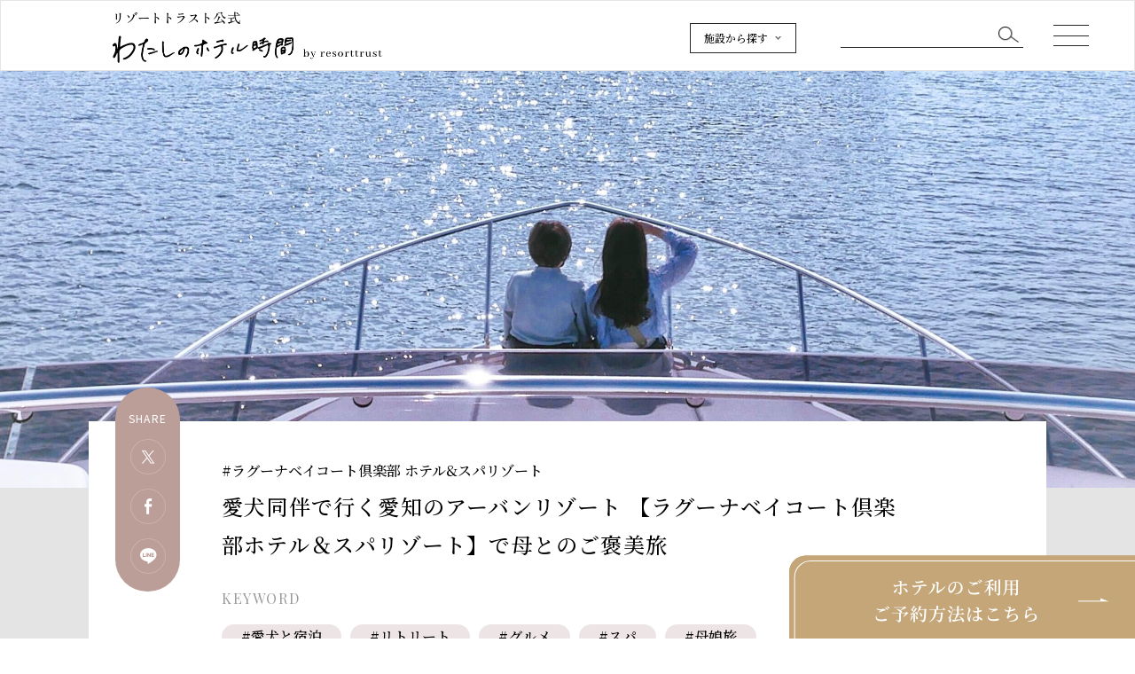

--- FILE ---
content_type: text/html; charset=UTF-8
request_url: https://myhoteltime-rt.com/article/laguna2/
body_size: 25167
content:
<!doctype html>
<html>

<head>
  <!-- Global site tag (gtag.js) - Google Analytics -->
  <script async src="https://www.googletagmanager.com/gtag/js?id=G-LSDZ5NTBQB"></script>
  <script>
  window.dataLayer = window.dataLayer || [];

  function gtag() {
    dataLayer.push(arguments);
  }
  gtag('js', new Date());
  gtag('config', 'G-LSDZ5NTBQB');
  </script>
  <meta charset="UTF-8">
  <meta name="viewport" content="width=device-width, initial-scale=1">
  <link rel="preconnect" href="https://fonts.googleapis.com">
  <link rel="preconnect" href="https://fonts.gstatic.com" crossorigin>
  <link href="https://fonts.googleapis.com/css2?family=Noto+Sans+JP:wght@300;400;500;700&family=Noto+Serif+JP:wght@300;400;500;600;700&family=Playfair+Display&display=swap" rel="stylesheet">
  <link rel="preconnect" href="https://fonts.googleapis.com">
  <link rel="preconnect" href="https://fonts.gstatic.com" crossorigin>
  <link href="https://fonts.googleapis.com/css2?family=EB+Garamond:ital,wght@1,500&display=swap" rel="stylesheet">
  <link rel="stylesheet" href="https://myhoteltime-rt.com/wp/wp-content/themes/resorttrust/common/css/reset.css">
  <link rel="stylesheet" href="https://myhoteltime-rt.com/wp/wp-content/themes/resorttrust/common/css/common.css">
  <link rel="stylesheet" href="https://myhoteltime-rt.com/wp/wp-content/themes/resorttrust/common/css/slick.css">
  <link rel="stylesheet" href="https://myhoteltime-rt.com/wp/wp-content/themes/resorttrust/local/local.css">
  <link rel="stylesheet" href="https://myhoteltime-rt.com/wp/wp-content/themes/resorttrust/local/local_sp.css">
  <script type="text/javascript" src="https://myhoteltime-rt.com/wp/wp-content/themes/resorttrust/common/js/jquery-3.6.0.min.js.js"></script>
  <script type="text/javascript" src="https://myhoteltime-rt.com/wp/wp-content/themes/resorttrust/common/js/slick.min.js"></script>
	<script type="text/javascript" src="https://myhoteltime-rt.com/wp/wp-content/themes/resorttrust/common/js/jquery.matchHeight.js"></script>
  <script type="text/javascript" src="https://myhoteltime-rt.com/wp/wp-content/themes/resorttrust/common/js/ofi.min.js"></script>
  <!-- 指定した文字列(howto)が含まれているURLでは表示 -->
    <script type="text/javascript" src="https://myhoteltime-rt.com/wp/wp-content/themes/resorttrust/common/js/common.js"></script>
  
		<!-- All in One SEO 4.1.1.2 -->
		<title></title>
		<meta name="description" content="青く輝くパノラマのマリーナベイ、ホテルの中へ1歩足を踏み入れたら別世界のようなラグジュアリーな空間。名古屋市内 […]"/>
		<link rel="canonical" href="https://myhoteltime-rt.com/article/laguna2/" />
		<meta property="og:site_name" content="わたしのホテル時間 by resorttrust -" />
		<meta property="og:type" content="article" />
		<meta property="og:title" content="愛犬同伴で行く愛知のアーバンリゾート 【ラグーナベイコート倶楽部ホテル＆スパリゾート】で母とのご褒美旅 - わたしのホテル時間 by resorttrust" />
		<meta property="og:description" content="青く輝くパノラマのマリーナベイ、ホテルの中へ1歩足を踏み入れたら別世界のようなラグジュアリーな空間。名古屋市内 […]" />
		<meta property="og:url" content="https://myhoteltime-rt.com/article/laguna2/" />
		<meta property="og:image" content="https://myhoteltime-rt.com/wp/wp-content/uploads/2021/05/MV_SP.png" />
		<meta property="og:image:secure_url" content="https://myhoteltime-rt.com/wp/wp-content/uploads/2021/05/MV_SP.png" />
		<meta property="og:image:width" content="750" />
		<meta property="og:image:height" content="750" />
		<meta property="article:published_time" content="2022-04-15T02:53:18Z" />
		<meta property="article:modified_time" content="2024-09-12T09:33:49Z" />
		<meta name="twitter:card" content="summary" />
		<meta name="twitter:domain" content="myhoteltime-rt.com" />
		<meta name="twitter:title" content="愛犬同伴で行く愛知のアーバンリゾート 【ラグーナベイコート倶楽部ホテル＆スパリゾート】で母とのご褒美旅 - わたしのホテル時間 by resorttrust" />
		<meta name="twitter:description" content="青く輝くパノラマのマリーナベイ、ホテルの中へ1歩足を踏み入れたら別世界のようなラグジュアリーな空間。名古屋市内 […]" />
		<meta name="twitter:image" content="https://myhoteltime-rt.com/wp/wp-content/uploads/2021/05/MV_SP.png" />
		<script type="application/ld+json" class="aioseo-schema">
			{"@context":"https:\/\/schema.org","@graph":[{"@type":"WebSite","@id":"https:\/\/myhoteltime-rt.com\/#website","url":"https:\/\/myhoteltime-rt.com\/","name":"\u308f\u305f\u3057\u306e\u30db\u30c6\u30eb\u6642\u9593 by resorttrust","publisher":{"@id":"https:\/\/myhoteltime-rt.com\/#organization"}},{"@type":"Organization","@id":"https:\/\/myhoteltime-rt.com\/#organization","name":"\u308f\u305f\u3057\u306e\u30db\u30c6\u30eb\u6642\u9593 by resorttrust","url":"https:\/\/myhoteltime-rt.com\/","logo":{"@type":"ImageObject","@id":"https:\/\/myhoteltime-rt.com\/#organizationLogo","url":"https:\/\/myhoteltime-rt.com\/wp\/wp-content\/uploads\/2021\/06\/logo.png","width":"610","height":"62"},"image":{"@id":"https:\/\/myhoteltime-rt.com\/#organizationLogo"}},{"@type":"BreadcrumbList","@id":"https:\/\/myhoteltime-rt.com\/article\/laguna2\/#breadcrumblist","itemListElement":[{"@type":"ListItem","@id":"https:\/\/myhoteltime-rt.com\/#listItem","position":"1","item":{"@id":"https:\/\/myhoteltime-rt.com\/#item","name":"\u30db\u30fc\u30e0","description":"\u30ea\u30be\u30fc\u30c8\u30c8\u30e9\u30b9\u30c8\u682a\u5f0f\u4f1a\u793e\u304c\u63d0\u4f9b\u3059\u308b \u30b9\u30c6\u30a4\u30b1\u30fc\u30b7\u30e7\u30f3\u3092\u697d\u3057\u3080\u305f\u3081\u306e\u5973\u5b50\u65c5\u30e1\u30c7\u30a3\u30a2","url":"https:\/\/myhoteltime-rt.com\/"},"nextItem":"https:\/\/myhoteltime-rt.com\/article\/laguna2\/#listItem"},{"@type":"ListItem","@id":"https:\/\/myhoteltime-rt.com\/article\/laguna2\/#listItem","position":"2","item":{"@id":"https:\/\/myhoteltime-rt.com\/article\/laguna2\/#item","name":"\u611b\u72ac\u540c\u4f34\u3067\u884c\u304f\u611b\u77e5\u306e\u30a2\u30fc\u30d0\u30f3\u30ea\u30be\u30fc\u30c8 \u3010\u30e9\u30b0\u30fc\u30ca\u30d9\u30a4\u30b3\u30fc\u30c8\u5036\u697d\u90e8\u30db\u30c6\u30eb\uff06\u30b9\u30d1\u30ea\u30be\u30fc\u30c8\u3011\u3067\u6bcd\u3068\u306e\u3054\u8912\u7f8e\u65c5","description":"\u9752\u304f\u8f1d\u304f\u30d1\u30ce\u30e9\u30de\u306e\u30de\u30ea\u30fc\u30ca\u30d9\u30a4\u3001\u30db\u30c6\u30eb\u306e\u4e2d\u30781\u6b69\u8db3\u3092\u8e0f\u307f\u5165\u308c\u305f\u3089\u5225\u4e16\u754c\u306e\u3088\u3046\u306a\u30e9\u30b0\u30b8\u30e5\u30a2\u30ea\u30fc\u306a\u7a7a\u9593\u3002\u540d\u53e4\u5c4b\u5e02\u5185 [\u2026]","url":"https:\/\/myhoteltime-rt.com\/article\/laguna2\/"},"previousItem":"https:\/\/myhoteltime-rt.com\/#listItem"}]},{"@type":"Person","@id":"https:\/\/myhoteltime-rt.com\/author\/mamia\/#author","url":"https:\/\/myhoteltime-rt.com\/author\/mamia\/","name":"Mamia","image":{"@type":"ImageObject","@id":"https:\/\/myhoteltime-rt.com\/article\/laguna2\/#authorImage","url":"https:\/\/myhoteltime-rt.com\/wp\/wp-content\/uploads\/2021\/10\/avatar_user_19_1635162607-96x96.jpg","width":"96","height":"96","caption":"Mamia"}},{"@type":"WebPage","@id":"https:\/\/myhoteltime-rt.com\/article\/laguna2\/#webpage","url":"https:\/\/myhoteltime-rt.com\/article\/laguna2\/","name":"\u611b\u72ac\u540c\u4f34\u3067\u884c\u304f\u611b\u77e5\u306e\u30a2\u30fc\u30d0\u30f3\u30ea\u30be\u30fc\u30c8 \u3010\u30e9\u30b0\u30fc\u30ca\u30d9\u30a4\u30b3\u30fc\u30c8\u5036\u697d\u90e8\u30db\u30c6\u30eb\uff06\u30b9\u30d1\u30ea\u30be\u30fc\u30c8\u3011\u3067\u6bcd\u3068\u306e\u3054\u8912\u7f8e\u65c5 - \u308f\u305f\u3057\u306e\u30db\u30c6\u30eb\u6642\u9593 by resorttrust","description":"\u9752\u304f\u8f1d\u304f\u30d1\u30ce\u30e9\u30de\u306e\u30de\u30ea\u30fc\u30ca\u30d9\u30a4\u3001\u30db\u30c6\u30eb\u306e\u4e2d\u30781\u6b69\u8db3\u3092\u8e0f\u307f\u5165\u308c\u305f\u3089\u5225\u4e16\u754c\u306e\u3088\u3046\u306a\u30e9\u30b0\u30b8\u30e5\u30a2\u30ea\u30fc\u306a\u7a7a\u9593\u3002\u540d\u53e4\u5c4b\u5e02\u5185 [\u2026]","inLanguage":"ja","isPartOf":{"@id":"https:\/\/myhoteltime-rt.com\/#website"},"breadcrumb":{"@id":"https:\/\/myhoteltime-rt.com\/article\/laguna2\/#breadcrumblist"},"author":"https:\/\/myhoteltime-rt.com\/article\/laguna2\/#author","creator":"https:\/\/myhoteltime-rt.com\/article\/laguna2\/#author","image":{"@type":"ImageObject","@id":"https:\/\/myhoteltime-rt.com\/#mainImage","url":"https:\/\/myhoteltime-rt.com\/wp\/wp-content\/uploads\/2022\/04\/75165C2B-BFD3-4822-87B7-370FA49F0C52-scaled-e1649990815218.jpeg","width":"2560","height":"972"},"primaryImageOfPage":{"@id":"https:\/\/myhoteltime-rt.com\/article\/laguna2\/#mainImage"},"datePublished":"2022-04-15T02:53:18+09:00","dateModified":"2024-09-12T09:33:49+09:00"}]}
		</script>
		<!-- All in One SEO -->

<link rel='dns-prefetch' href='//s.w.org' />
		<!-- This site uses the Google Analytics by MonsterInsights plugin v7.17.0 - Using Analytics tracking - https://www.monsterinsights.com/ -->
							<script src="//www.googletagmanager.com/gtag/js?id=UA-199125998-3"  type="text/javascript" data-cfasync="false"></script>
			<script type="text/javascript" data-cfasync="false">
				var mi_version = '7.17.0';
				var mi_track_user = true;
				var mi_no_track_reason = '';
				
								var disableStr = 'ga-disable-UA-199125998-3';

				/* Function to detect opted out users */
				function __gtagTrackerIsOptedOut() {
					return document.cookie.indexOf( disableStr + '=true' ) > - 1;
				}

				/* Disable tracking if the opt-out cookie exists. */
				if ( __gtagTrackerIsOptedOut() ) {
					window[disableStr] = true;
				}

				/* Opt-out function */
				function __gtagTrackerOptout() {
					document.cookie = disableStr + '=true; expires=Thu, 31 Dec 2099 23:59:59 UTC; path=/';
					window[disableStr] = true;
				}

				if ( 'undefined' === typeof gaOptout ) {
					function gaOptout() {
						__gtagTrackerOptout();
					}
				}
								window.dataLayer = window.dataLayer || [];
				if ( mi_track_user ) {
					function __gtagTracker() {dataLayer.push( arguments );}
					__gtagTracker( 'js', new Date() );
					__gtagTracker( 'set', {
						'developer_id.dZGIzZG' : true,
						                    });
					__gtagTracker( 'config', 'UA-199125998-3', {
						forceSSL:true,link_attribution:true,					} );
										window.gtag = __gtagTracker;										(
						function () {
							/* https://developers.google.com/analytics/devguides/collection/analyticsjs/ */
							/* ga and __gaTracker compatibility shim. */
							var noopfn = function () {
								return null;
							};
							var newtracker = function () {
								return new Tracker();
							};
							var Tracker = function () {
								return null;
							};
							var p = Tracker.prototype;
							p.get = noopfn;
							p.set = noopfn;
							p.send = function (){
								var args = Array.prototype.slice.call(arguments);
								args.unshift( 'send' );
								__gaTracker.apply(null, args);
							};
							var __gaTracker = function () {
								var len = arguments.length;
								if ( len === 0 ) {
									return;
								}
								var f = arguments[len - 1];
								if ( typeof f !== 'object' || f === null || typeof f.hitCallback !== 'function' ) {
									if ( 'send' === arguments[0] ) {
										var hitConverted, hitObject = false, action;
										if ( 'event' === arguments[1] ) {
											if ( 'undefined' !== typeof arguments[3] ) {
												hitObject = {
													'eventAction': arguments[3],
													'eventCategory': arguments[2],
													'eventLabel': arguments[4],
													'value': arguments[5] ? arguments[5] : 1,
												}
											}
										}
										if ( typeof arguments[2] === 'object' ) {
											hitObject = arguments[2];
										}
										if ( typeof arguments[5] === 'object' ) {
											Object.assign( hitObject, arguments[5] );
										}
										if ( 'undefined' !== typeof (
											arguments[1].hitType
										) ) {
											hitObject = arguments[1];
										}
										if ( hitObject ) {
											action = 'timing' === arguments[1].hitType ? 'timing_complete' : hitObject.eventAction;
											hitConverted = mapArgs( hitObject );
											__gtagTracker( 'event', action, hitConverted );
										}
									}
									return;
								}

								function mapArgs( args ) {
									var gaKey, hit = {};
									var gaMap = {
										'eventCategory': 'event_category',
										'eventAction': 'event_action',
										'eventLabel': 'event_label',
										'eventValue': 'event_value',
										'nonInteraction': 'non_interaction',
										'timingCategory': 'event_category',
										'timingVar': 'name',
										'timingValue': 'value',
										'timingLabel': 'event_label',
									};
									for ( gaKey in gaMap ) {
										if ( 'undefined' !== typeof args[gaKey] ) {
											hit[gaMap[gaKey]] = args[gaKey];
										}
									}
									return hit;
								}

								try {
									f.hitCallback();
								} catch ( ex ) {
								}
							};
							__gaTracker.create = newtracker;
							__gaTracker.getByName = newtracker;
							__gaTracker.getAll = function () {
								return [];
							};
							__gaTracker.remove = noopfn;
							__gaTracker.loaded = true;
							window['__gaTracker'] = __gaTracker;
						}
					)();
									} else {
										console.log( "" );
					( function () {
							function __gtagTracker() {
								return null;
							}
							window['__gtagTracker'] = __gtagTracker;
							window['gtag'] = __gtagTracker;
					} )();
									}
			</script>
				<!-- / Google Analytics by MonsterInsights -->
				<script type="text/javascript">
			window._wpemojiSettings = {"baseUrl":"https:\/\/s.w.org\/images\/core\/emoji\/13.0.1\/72x72\/","ext":".png","svgUrl":"https:\/\/s.w.org\/images\/core\/emoji\/13.0.1\/svg\/","svgExt":".svg","source":{"concatemoji":"https:\/\/myhoteltime-rt.com\/wp\/wp-includes\/js\/wp-emoji-release.min.js?ver=5.7.14"}};
			!function(e,a,t){var n,r,o,i=a.createElement("canvas"),p=i.getContext&&i.getContext("2d");function s(e,t){var a=String.fromCharCode;p.clearRect(0,0,i.width,i.height),p.fillText(a.apply(this,e),0,0);e=i.toDataURL();return p.clearRect(0,0,i.width,i.height),p.fillText(a.apply(this,t),0,0),e===i.toDataURL()}function c(e){var t=a.createElement("script");t.src=e,t.defer=t.type="text/javascript",a.getElementsByTagName("head")[0].appendChild(t)}for(o=Array("flag","emoji"),t.supports={everything:!0,everythingExceptFlag:!0},r=0;r<o.length;r++)t.supports[o[r]]=function(e){if(!p||!p.fillText)return!1;switch(p.textBaseline="top",p.font="600 32px Arial",e){case"flag":return s([127987,65039,8205,9895,65039],[127987,65039,8203,9895,65039])?!1:!s([55356,56826,55356,56819],[55356,56826,8203,55356,56819])&&!s([55356,57332,56128,56423,56128,56418,56128,56421,56128,56430,56128,56423,56128,56447],[55356,57332,8203,56128,56423,8203,56128,56418,8203,56128,56421,8203,56128,56430,8203,56128,56423,8203,56128,56447]);case"emoji":return!s([55357,56424,8205,55356,57212],[55357,56424,8203,55356,57212])}return!1}(o[r]),t.supports.everything=t.supports.everything&&t.supports[o[r]],"flag"!==o[r]&&(t.supports.everythingExceptFlag=t.supports.everythingExceptFlag&&t.supports[o[r]]);t.supports.everythingExceptFlag=t.supports.everythingExceptFlag&&!t.supports.flag,t.DOMReady=!1,t.readyCallback=function(){t.DOMReady=!0},t.supports.everything||(n=function(){t.readyCallback()},a.addEventListener?(a.addEventListener("DOMContentLoaded",n,!1),e.addEventListener("load",n,!1)):(e.attachEvent("onload",n),a.attachEvent("onreadystatechange",function(){"complete"===a.readyState&&t.readyCallback()})),(n=t.source||{}).concatemoji?c(n.concatemoji):n.wpemoji&&n.twemoji&&(c(n.twemoji),c(n.wpemoji)))}(window,document,window._wpemojiSettings);
		</script>
		<style type="text/css">
img.wp-smiley,
img.emoji {
	display: inline !important;
	border: none !important;
	box-shadow: none !important;
	height: 1em !important;
	width: 1em !important;
	margin: 0 .07em !important;
	vertical-align: -0.1em !important;
	background: none !important;
	padding: 0 !important;
}
</style>
	<link rel='stylesheet' id='wp-block-library-css'  href='https://myhoteltime-rt.com/wp/wp-includes/css/dist/block-library/style.min.css?ver=5.7.14' type='text/css' media='all' />
<link rel='stylesheet' id='wp-pagenavi-css'  href='https://myhoteltime-rt.com/wp/wp-content/plugins/wp-pagenavi/pagenavi-css.css?ver=2.70' type='text/css' media='all' />
<script type='text/javascript' id='monsterinsights-frontend-script-js-extra'>
/* <![CDATA[ */
var monsterinsights_frontend = {"js_events_tracking":"true","download_extensions":"doc,pdf,ppt,zip,xls,docx,pptx,xlsx","inbound_paths":"[{\"path\":\"\\\/go\\\/\",\"label\":\"affiliate\"},{\"path\":\"\\\/recommend\\\/\",\"label\":\"affiliate\"}]","home_url":"https:\/\/myhoteltime-rt.com","hash_tracking":"false","ua":"UA-199125998-3"};
/* ]]> */
</script>
<script type='text/javascript' src='https://myhoteltime-rt.com/wp/wp-content/plugins/google-analytics-for-wordpress/assets/js/frontend-gtag.min.js?ver=7.17.0' id='monsterinsights-frontend-script-js'></script>
<link rel="https://api.w.org/" href="https://myhoteltime-rt.com/wp-json/" /><link rel="alternate" type="application/json" href="https://myhoteltime-rt.com/wp-json/wp/v2/article/3332" /><link rel="EditURI" type="application/rsd+xml" title="RSD" href="https://myhoteltime-rt.com/wp/xmlrpc.php?rsd" />
<link rel="wlwmanifest" type="application/wlwmanifest+xml" href="https://myhoteltime-rt.com/wp/wp-includes/wlwmanifest.xml" /> 
<meta name="generator" content="WordPress 5.7.14" />
<link rel='shortlink' href='https://myhoteltime-rt.com/?p=3332' />
<link rel="alternate" type="application/json+oembed" href="https://myhoteltime-rt.com/wp-json/oembed/1.0/embed?url=https%3A%2F%2Fmyhoteltime-rt.com%2Farticle%2Flaguna2%2F" />
<link rel="alternate" type="text/xml+oembed" href="https://myhoteltime-rt.com/wp-json/oembed/1.0/embed?url=https%3A%2F%2Fmyhoteltime-rt.com%2Farticle%2Flaguna2%2F&#038;format=xml" />
<link rel="icon" href="https://myhoteltime-rt.com/wp/wp-content/uploads/2022/01/cropped-favicon-32x32.png" sizes="32x32" />
<link rel="icon" href="https://myhoteltime-rt.com/wp/wp-content/uploads/2022/01/cropped-favicon-192x192.png" sizes="192x192" />
<link rel="apple-touch-icon" href="https://myhoteltime-rt.com/wp/wp-content/uploads/2022/01/cropped-favicon-180x180.png" />
<meta name="msapplication-TileImage" content="https://myhoteltime-rt.com/wp/wp-content/uploads/2022/01/cropped-favicon-270x270.png" />
</head>

<body>
  <div id="wrapper">
    <header>
      <div class="header_top">
        <div class="contents_in">
          <h1>
            <a href="https://myhoteltime-rt.com/" class="logo">
              <div class="cnt_img">
                <img src="https://myhoteltime-rt.com/wp/wp-content/themes/resorttrust/common/img/logo.png" alt="わたしのホテル時間 by resorttrust">
              </div>
            </a>
          </h1>
          <div class="header_r">

            <div class="toggle">
              <div class="facility_name">施設から探す</div>
            </div>
<div class="pc">
            <form method="get" id="search_container" action="https://myhoteltime-rt.com">
<input type="text" name="s" id="s" placeholder="" class="search_text"/>
<button type="submit" id="" value="検索"></button>
</form>

</div>
          </div> <!-- end header_r -->

        </div><!-- end contents_in -->
      </div>
      <!-- 指定した文字列(howto)が含まれているURLでは非表示 -->
              <div class="head-entry">
          <a href="/howto">
            <img class="pc animated" src="https://myhoteltime-rt.com/wp/wp-content/themes/resorttrust/common/img/btn-howto_pc.png" alt="" width="390" height="94">
            <img class="sp" src="https://myhoteltime-rt.com/wp/wp-content/themes/resorttrust/common/img/btn-howto_sp.png" alt="">
          </a>
        </div>
            <div class="header_inner">
        <div class="contents_in">
          <div class="inner_menu sp">
            <ul>
              <li><a href="https://myhoteltime-rt.com/">TOP</a></li>
              <li><a href="https://myhoteltime-rt.com/howto">HOW TO RESERVE</a></li>
              <li style="display: none;"><a href="">ABCDEFG</a></li>
              <li style="display: none;"><a href="">ABCDEFG</a></li>
            </ul>

            <div class="menu_text">リゾートトラスト運営サイト</div>
            <div class="menu_group">
              <ul class="menu_group__list">
                <li class="menu_group__item">
                  <a href="https://myhoteltime-rt.com/travelcrip-rt.com/" class="menu_group__link" target="_blank">
                    <figure class="menu_group__figure">
                      <img src="https://myhoteltime-rt.com/wp/wp-content/themes/resorttrust/common/img/bnr_travelclip.jpg" alt="旅前から旅行を楽しむ TRAVEL CLIP">
                      <figcaption class="menu_group__figcaption">旅前から旅行を楽しむ TRAVEL CLIP</figcaption>
                    </figure>
                  </a>
                </li>
                <li class="menu_group__item">
                  <a href="https://shop.rtg.jp/" class="menu_group__link" target="_blank">
                    <figure class="menu_group__figure">
                      <img src="https://myhoteltime-rt.com/wp/wp-content/themes/resorttrust/common/img/bnr_onlineshop.gif" alt="リゾートトラスト オンラインショップ">
                      <figcaption class="menu_group__figcaption">リゾートトラスト<br>オンラインショップ</figcaption>
                    </figure>
                  </a>
                </li>
              </ul>
            </div>
          </div>
          <div class="sp">
            <form method="get" id="search_container" action="https://myhoteltime-rt.com">
<input type="text" name="s" id="s" placeholder="" class="search_text"/>
<button type="submit" id="" value="検索"></button>
</form>

          </div>
          
          <!--
          <div class="toggle sp">
            <div class="facility_name">施設名</div>
          </div>
          -->

          
					<div class="cnt_g">
                        
                                    <div class="facility_box"><a href="https://myhoteltime-rt.com/facility_category/hotel06/" class="hotel06"><div class="cnt_img"><img src="https://myhoteltime-rt.com/wp/wp-content/uploads/2021/05/pic06_menu.png"></div><div class="facility_name">グランドエクシブ那須白河</div></a></div>                                    <div class="facility_box"><a href="https://myhoteltime-rt.com/facility_category/hotel02/" class="hotel02"><div class="cnt_img"><img src="https://myhoteltime-rt.com/wp/wp-content/uploads/2021/05/pic02_menu.png"></div><div class="facility_name">東京ベイコート倶楽部</div></a></div>                                    <div class="facility_box"><a href="https://myhoteltime-rt.com/facility_category/hotel34/" class="hotel34"><div class="cnt_img"><img src="https://myhoteltime-rt.com/wp/wp-content/uploads/2022/06/外観昼_1-scaled.jpg"></div><div class="facility_name">ホテルトラスティ東京ベイサイド</div></a></div>                                    <div class="facility_box"><a href="https://myhoteltime-rt.com/facility_category/hotel03/" class="hotel03"><div class="cnt_img"><img src="https://myhoteltime-rt.com/wp/wp-content/uploads/2021/05/pic03_menu.png"></div><div class="facility_name">横浜ベイコート倶楽部</div></a></div>                                    <div class="facility_box"><a href="https://myhoteltime-rt.com/facility_category/hotel01/" class="hotel01"><div class="cnt_img"><img src="https://myhoteltime-rt.com/wp/wp-content/uploads/2021/05/pic01_menu.png"></div><div class="facility_name">ザ・カハラ・ホテル&amp;リゾート 横浜</div></a></div>                                    <div class="facility_box"><a href="https://myhoteltime-rt.com/facility_category/hotel16/" class="hotel16"><div class="cnt_img"><img src="https://myhoteltime-rt.com/wp/wp-content/uploads/2021/05/pic16_menu.png"></div><div class="facility_name">グランドエクシブ初島クラブ</div></a></div>                                    <div class="facility_box"><a href="https://myhoteltime-rt.com/facility_category/hotel14/" class="hotel14"><div class="cnt_img"><img src="https://myhoteltime-rt.com/wp/wp-content/uploads/2021/05/pic14_menu.png"></div><div class="facility_name">エクシブ湯河原離宮</div></a></div>                                    <div class="facility_box"><a href="https://myhoteltime-rt.com/facility_category/hotel17/" class="hotel17"><div class="cnt_img"><img src="https://myhoteltime-rt.com/wp/wp-content/uploads/2021/05/pic17_menu.png"></div><div class="facility_name">エクシブ伊豆</div></a></div>                                    <div class="facility_box"><a href="https://myhoteltime-rt.com/facility_category/hotel15/" class="hotel15"><div class="cnt_img"><img src="https://myhoteltime-rt.com/wp/wp-content/uploads/2021/05/pic15_menu.png"></div><div class="facility_name">エクシブ箱根離宮</div></a></div>                                    <div class="facility_box"><a href="https://myhoteltime-rt.com/facility_category/hotel07/" class="hotel07"><div class="cnt_img"><img src="https://myhoteltime-rt.com/wp/wp-content/uploads/2021/05/pic07_menu.png"></div><div class="facility_name">エクシブ山中湖</div></a></div>                                    <div class="facility_box"><a href="https://myhoteltime-rt.com/facility_category/hotel08/" class="hotel08"><div class="cnt_img"><img src="https://myhoteltime-rt.com/wp/wp-content/uploads/2021/05/pic08_menu.png"></div><div class="facility_name">エクシブ山中湖 サンクチュアリ・ヴィラ</div></a></div>                                    <div class="facility_box"><a href="https://myhoteltime-rt.com/facility_category/hotel40/" class="hotel40"><div class="cnt_img"><img src="https://myhoteltime-rt.com/wp/wp-content/uploads/2024/12/photo_car_s.jpg"></div><div class="facility_name">サンクチュアリコート高山 アートギャラリーリゾート</div></a></div>                                    <div class="facility_box"><a href="https://myhoteltime-rt.com/facility_category/hotel09/" class="hotel09"><div class="cnt_img"><img src="https://myhoteltime-rt.com/wp/wp-content/uploads/2021/05/pic09_menu.png"></div><div class="facility_name">エクシブ軽井沢</div></a></div>                                    <div class="facility_box"><a href="https://myhoteltime-rt.com/facility_category/hotel11/" class="hotel11"><div class="cnt_img"><img src="https://myhoteltime-rt.com/wp/wp-content/uploads/2021/05/pic11_menu.png"></div><div class="facility_name">エクシブ軽井沢 サンクチュアリ・ヴィラ</div></a></div>                                    <div class="facility_box"><a href="https://myhoteltime-rt.com/facility_category/hotel13/" class="hotel13"><div class="cnt_img"><img src="https://myhoteltime-rt.com/wp/wp-content/uploads/2021/05/pic13_menu.png"></div><div class="facility_name">エクシブ蓼科</div></a></div>                                    <div class="facility_box"><a href="https://myhoteltime-rt.com/facility_category/hotel18/" class="hotel18"><div class="cnt_img"><img src="https://myhoteltime-rt.com/wp/wp-content/uploads/2021/05/pic18_menu.png"></div><div class="facility_name">グランドエクシブ浜名湖</div></a></div>                                    <div class="facility_box"><a href="https://myhoteltime-rt.com/facility_category/hotel04/" class="hotel04"><div class="cnt_img"><img src="https://myhoteltime-rt.com/wp/wp-content/uploads/2021/05/pic04_menu.png"></div><div class="facility_name">ラグーナベイコート倶楽部 ホテル&amp;スパリゾート</div></a></div>                                    <div class="facility_box"><a href="https://myhoteltime-rt.com/facility_category/hotel39/" class="hotel39"><div class="cnt_img"><img src="https://myhoteltime-rt.com/wp/wp-content/uploads/2022/11/外観昼--scaled.jpg"></div><div class="facility_name">ホテルトラスティ名古屋白川</div></a></div>                                    <div class="facility_box"><a href="https://myhoteltime-rt.com/facility_category/hotel19/" class="hotel19"><div class="cnt_img"><img src="https://myhoteltime-rt.com/wp/wp-content/uploads/2021/05/pic19_menu.png"></div><div class="facility_name">エクシブ鳥羽</div></a></div>                                    <div class="facility_box"><a href="https://myhoteltime-rt.com/facility_category/hotel22/" class="hotel22"><div class="cnt_img"><img src="https://myhoteltime-rt.com/wp/wp-content/uploads/2021/05/pic22_menu.png"></div><div class="facility_name">エクシブ琵琶湖</div></a></div>                                    <div class="facility_box"><a href="https://myhoteltime-rt.com/facility_category/hotel35/" class="hotel35"><div class="cnt_img"><img src="https://myhoteltime-rt.com/wp/wp-content/uploads/2022/07/-e1657265152780.jpg"></div><div class="facility_name">ホテルトラスティ大阪阿倍野</div></a></div>                                    <div class="facility_box"><a href="https://myhoteltime-rt.com/facility_category/hotel38/" class="hotel38"><div class="cnt_img"><img src="https://myhoteltime-rt.com/wp/wp-content/uploads/2022/10/外観昼.jpg"></div><div class="facility_name">サンメンバーズひるがの</div></a></div>                                    <div class="facility_box"><a href="https://myhoteltime-rt.com/facility_category/hotel23/" class="hotel23"><div class="cnt_img"><img src="https://myhoteltime-rt.com/wp/wp-content/uploads/2021/05/pic23_menu.png"></div><div class="facility_name">エクシブ京都 八瀬離宮</div></a></div>                                    <div class="facility_box"><a href="https://myhoteltime-rt.com/facility_category/hotel33/" class="hotel33"><div class="cnt_img"><img src="https://myhoteltime-rt.com/wp/wp-content/uploads/2022/06/スクリーンショット-2022-06-09-12.05.36.png"></div><div class="facility_name">サンメンバーズ京都嵯峨</div></a></div>                                    <div class="facility_box"><a href="https://myhoteltime-rt.com/facility_category/hotel32/" class="hotel32"><div class="cnt_img"><img src="https://myhoteltime-rt.com/wp/wp-content/uploads/2021/12/エクシブ白浜アネックス.jpg"></div><div class="facility_name">エクシブ白浜＆アネックス</div></a></div>                                    <div class="facility_box"><a href="https://myhoteltime-rt.com/facility_category/hotel37/" class="hotel37"><div class="cnt_img"><img src="https://myhoteltime-rt.com/wp/wp-content/uploads/2022/10/リゾーピア久美浜_外観昼-scaled.jpg"></div><div class="facility_name">リゾーピア久美浜</div></a></div>                                    <div class="facility_box"><a href="https://myhoteltime-rt.com/facility_category/hotel05/" class="hotel05"><div class="cnt_img"><img src="https://myhoteltime-rt.com/wp/wp-content/uploads/2021/05/pic05_menu.png"></div><div class="facility_name">芦屋ベイコート倶楽部</div></a></div>                                    <div class="facility_box"><a href="https://myhoteltime-rt.com/facility_category/hotel27/" class="hotel27"><div class="cnt_img"><img src="https://myhoteltime-rt.com/wp/wp-content/uploads/2021/05/pic27_menu.png"></div><div class="facility_name">エクシブ有馬離宮</div></a></div>                                    <div class="facility_box"><a href="https://myhoteltime-rt.com/facility_category/hotel26/" class="hotel26"><div class="cnt_img"><img src="https://myhoteltime-rt.com/wp/wp-content/uploads/2021/05/pic26_menu.png"></div><div class="facility_name">エクシブ六甲 サンクチュアリ・ヴィラ</div></a></div>                                    <div class="facility_box"><a href="https://myhoteltime-rt.com/facility_category/hotel28/" class="hotel28"><div class="cnt_img"><img src="https://myhoteltime-rt.com/wp/wp-content/uploads/2021/05/pic28_menu.png"></div><div class="facility_name">エクシブ淡路島</div></a></div>                                    <div class="facility_box"><a href="https://myhoteltime-rt.com/facility_category/hotel29/" class="hotel29"><div class="cnt_img"><img src="https://myhoteltime-rt.com/wp/wp-content/uploads/2021/05/pic29_menu.png"></div><div class="facility_name">グランドエクシブ鳴門</div></a></div>                                    <div class="facility_box"><a href="https://myhoteltime-rt.com/facility_category/hotel36/" class="hotel36"><div class="cnt_img"><img src="https://myhoteltime-rt.com/wp/wp-content/uploads/2022/08/リゾーピア別府_外観昼-scaled.jpg"></div><div class="facility_name">リゾーピア別府</div></a></div>                                    <div class="facility_box"><a href="https://myhoteltime-rt.com/facility_category/hotel0-0/" class="hotel0-0"><div class="cnt_img"><img src="https://myhoteltime-rt.com/wp/wp-content/uploads/2022/11/f998273f-36a1-44d8-a90b-249d47469f9a.jpg"></div><div class="facility_name">リゾートトラスト</div></a></div>            						
          </div><!-- end cnt_g -->
					

        </div><!-- end contents_in -->

      </div><!-- end header_inner -->
      <div class="humberger_menu">
        <span></span>
      </div>
      <div class="inner_menu pc">
        <ul class="">
          <li><a href="https://myhoteltime-rt.com/">TOP</a></li>
          <li><a href="https://myhoteltime-rt.com/howto">HOW TO RESERVE</a></li>
          <li style="display: none;"><a href="">ABCDEFG</a></li>
          <li style="display: none;"><a href="">ABCDEFG</a></li>
        </ul>

        <div class="menu_text">リゾートトラスト運営サイト</div>
        <div class="menu_group">
          <ul class="menu_group__list">
            <li class="menu_group__item">
              <a href="https://myhoteltime-rt.com/travelcrip-rt.com/" class="menu_group__link" target="_blank">
                <figure class="menu_group__figure">
                  <img src="https://myhoteltime-rt.com/wp/wp-content/themes/resorttrust/common/img/bnr_travelclip.jpg" alt="旅前から旅行を楽しむ TRAVEL CLIP">
                  <figcaption class="menu_group__figcaption">旅前から旅行を楽しむ TRAVEL CLIP</figcaption>
                </figure>
              </a>
            </li>
            <li class="menu_group__item">
              <a href="https://shop.rtg.jp/" class="menu_group__link" target="_blank">
                <figure class="menu_group__figure">
                  <img src="https://myhoteltime-rt.com/wp/wp-content/themes/resorttrust/common/img/bnr_onlineshop.gif" alt="リゾートトラスト オンラインショップ">
                  <figcaption class="menu_group__figcaption">リゾートトラスト<br>オンラインショップ</figcaption>
                </figure>
              </a>
            </li>
          </ul>
        </div>
      </div>
    </header>

<main>
<div id="article" class="main_contents article_page"><!-- それぞれのページに固有のIDをつけてください。 -->
<!--メインビジュアル-->
  <div class="main_visual">
    <img src="https://myhoteltime-rt.com/wp/wp-content/uploads/2022/04/75165C2B-BFD3-4822-87B7-370FA49F0C52-scaled-e1649990815218.jpeg" alt="">
</div>





<div class="category_box">

<div class="facility">#ラグーナベイコート倶楽部 ホテル&amp;スパリゾート</div>
<h1>愛犬同伴で行く愛知のアーバンリゾート 【ラグーナベイコート倶楽部ホテル＆スパリゾート】で母とのご褒美旅</h1>
<!-- <h2 class="sub_ttl">aaa</h2> -->




<span>KEYWORD</span>
<ul class="category">
<li><a href="https://myhoteltime-rt.com/tag_category/%e6%84%9b%e7%8a%ac%e3%81%a8%e5%ae%bf%e6%b3%8a/">#愛犬と宿泊</a></li><li><a href="https://myhoteltime-rt.com/tag_category/retreat/">#リトリート</a></li><li><a href="https://myhoteltime-rt.com/tag_category/gourmet/">#グルメ</a></li><li><a href="https://myhoteltime-rt.com/tag_category/spa/">#スパ</a></li><li><a href="https://myhoteltime-rt.com/tag_category/mother_daughter_trip/">#母娘旅</a></li></ul>
  
<div class="share_box">
<div class="share_link_wrap">
<span>SHARE</span>
      <a href="https://twitter.com/share?url=https://myhoteltime-rt.com/article/laguna2/&text=愛犬同伴で行く愛知のアーバンリゾート 【ラグーナベイコート倶楽部ホテル＆スパリゾート】で母とのご褒美旅" class="share_link" target="_blank">
				<img src="https://myhoteltime-rt.com/wp/wp-content/themes/resorttrust/img/writer/icon_x.png" alt="アイコン:X">
      </a>
      <a href="https://www.facebook.com/sharer/sharer.php?u=https://myhoteltime-rt.com/article/laguna2/" class="share_link" target="_blank">
        <img src="https://myhoteltime-rt.com/wp/wp-content/themes/resorttrust/img/writer/icon_facebook.png" alt="アイコン:フェイスブック">
      </a>
      <a href="https://line.me/R/share?text=https://myhoteltime-rt.com/article/laguna2/" class="share_link" target="_blank">
        <img src="https://myhoteltime-rt.com/wp/wp-content/themes/resorttrust/img/writer/icon_line.png" alt="アイコン:LINE">
      </a>
      <!--<a href="" class="share_link" target="_blank"> 
				<img src="https://myhoteltime-rt.com/wp/wp-content/themes/resorttrust/img/writer/icon_insta.png" alt="アイコン:インスタ">
      </a>-->
    </div>
</div>



<!---->


<!-- END .category_box--></div>
<div class="article_out">
<div class="article_area contents_in">
<div class="main_block article_detail">






<div class="article_contents">

<!--<div class="date">2022.04.15</div>
<div class="facility">ラグーナベイコート倶楽部 ホテル&amp;スパリゾート</div>
<h1>愛犬同伴で行く愛知のアーバンリゾート 【ラグーナベイコート倶楽部ホテル＆スパリゾート】で母とのご褒美旅</h1>
<ul class="category">
<li><a href="https://myhoteltime-rt.com/tag_category/%e6%84%9b%e7%8a%ac%e3%81%a8%e5%ae%bf%e6%b3%8a/">#愛犬と宿泊</a></li><li><a href="https://myhoteltime-rt.com/tag_category/retreat/">#リトリート</a></li><li><a href="https://myhoteltime-rt.com/tag_category/gourmet/">#グルメ</a></li><li><a href="https://myhoteltime-rt.com/tag_category/spa/">#スパ</a></li><li><a href="https://myhoteltime-rt.com/tag_category/mother_daughter_trip/">#母娘旅</a></li></ul>-->

<!--<div class="flex_box01">
<a href="" target="_blank"><div class="flex_box"><figure>
<img src="https://myhoteltime-rt.com/wp/wp-content/themes/resorttrust/img/writer/pic01.png" alt="">
</figure>
<div class="cnt_text">
<span>この記事で紹介した施設はこちら</span>
エクシブ山中湖 サンクチュアリ・ヴィラ
</div></div>
</a></div>-->

<!--特典具体例-->
          					

          <div class="flex_box01"><a href="https://www.rtg.jp/hotels/bcc/laguna/" target="_blank"><div class="flex_box"><figure><img src="https://myhoteltime-rt.com/wp/wp-content/uploads/2022/04/ラグーナベイコート倶楽部.png" alt=""></figure><div class="cnt_text">
<span>この記事で紹介した施設はこちら</span>ラグーナベイコート倶楽部 ホテル&amp;スパリゾート</div></div></a></div>					

          					

          					

          					

          					

          					

          					

          					

          					

          					

          					

          					

          					

          					

          					

          					

          					

          					

          					

          					

          					

          					

          					

          					

          					

          					




<p>青く輝くパノラマのマリーナベイ、ホテルの中へ1歩足を踏み入れたら別世界のようなラグジュアリーな空間。名古屋市内から約1時間で、リゾート気分で非日常体験が叶う、海辺のアーバンリゾート「ラグーナベイコート倶楽部ホテル＆スパリゾート」。今回は愛犬を連れて、母と２人で自分たちへのご褒美ホテルステイのため訪れました。</p>
<h2>Day1</h2><h3>■　13:00 ホテルにチェックイン</h3><p>ラグーナベイコート倶楽部は、愛知県で生まれ育った私にとってずっと行ってみたかったラグジュアリーリゾートホテル。自宅から車を走らせること１時間、馴染みのある海沿いに、美しい曲線の建物が見えてきます。近未来の王宮というコンセプトにピッタリのゴージャスなホテルの外観は、海外のリゾート地を彷彿とさせます。</p>
<p>エントランスに車を停め、ワンちゃんは専用入口があるため母と待機してもらい、1人でチェックインの手続きへ。空間一面大理石に包まれたフロントに、重厚感ある金色のカウンター。素敵なロビーに胸が高鳴ります。</p>
<p><img loading="lazy" class="alignnone size-full wp-image-3353" src="https://myhoteltime-rt.com/wp/wp-content/uploads/2022/04/63F096C8-6A07-4313-A31D-D734954841BA.jpeg" alt="" width="1835" height="1376" srcset="https://myhoteltime-rt.com/wp/wp-content/uploads/2022/04/63F096C8-6A07-4313-A31D-D734954841BA.jpeg 1835w, https://myhoteltime-rt.com/wp/wp-content/uploads/2022/04/63F096C8-6A07-4313-A31D-D734954841BA-300x225.jpeg 300w, https://myhoteltime-rt.com/wp/wp-content/uploads/2022/04/63F096C8-6A07-4313-A31D-D734954841BA-1024x768.jpeg 1024w, https://myhoteltime-rt.com/wp/wp-content/uploads/2022/04/63F096C8-6A07-4313-A31D-D734954841BA-768x576.jpeg 768w, https://myhoteltime-rt.com/wp/wp-content/uploads/2022/04/63F096C8-6A07-4313-A31D-D734954841BA-1536x1152.jpeg 1536w" sizes="(max-width: 1835px) 100vw, 1835px" /></p>
<p><img loading="lazy" class="alignnone size-full wp-image-3346" src="https://myhoteltime-rt.com/wp/wp-content/uploads/2022/04/9B8DD1B3-05D1-43C4-9A36-5083D22A99A0-scaled.jpeg" alt="" width="1920" height="2560" srcset="https://myhoteltime-rt.com/wp/wp-content/uploads/2022/04/9B8DD1B3-05D1-43C4-9A36-5083D22A99A0-scaled.jpeg 1920w, https://myhoteltime-rt.com/wp/wp-content/uploads/2022/04/9B8DD1B3-05D1-43C4-9A36-5083D22A99A0-225x300.jpeg 225w, https://myhoteltime-rt.com/wp/wp-content/uploads/2022/04/9B8DD1B3-05D1-43C4-9A36-5083D22A99A0-768x1024.jpeg 768w, https://myhoteltime-rt.com/wp/wp-content/uploads/2022/04/9B8DD1B3-05D1-43C4-9A36-5083D22A99A0-1152x1536.jpeg 1152w, https://myhoteltime-rt.com/wp/wp-content/uploads/2022/04/9B8DD1B3-05D1-43C4-9A36-5083D22A99A0-1536x2048.jpeg 1536w" sizes="(max-width: 1920px) 100vw, 1920px" /></p>
<p>barの椅子はくじらの尻尾の形をしたオブジェにもなっていて、高級感溢れる空間の中にちょっとした遊び心も感じられます。</p>
<p><img loading="lazy" class="alignnone size-full wp-image-3399" src="https://myhoteltime-rt.com/wp/wp-content/uploads/2022/04/BBE3A1D2-9792-474C-B134-479565011AC8.jpg" alt="" width="2100" height="1575" srcset="https://myhoteltime-rt.com/wp/wp-content/uploads/2022/04/BBE3A1D2-9792-474C-B134-479565011AC8.jpg 2100w, https://myhoteltime-rt.com/wp/wp-content/uploads/2022/04/BBE3A1D2-9792-474C-B134-479565011AC8-300x225.jpg 300w, https://myhoteltime-rt.com/wp/wp-content/uploads/2022/04/BBE3A1D2-9792-474C-B134-479565011AC8-1024x768.jpg 1024w, https://myhoteltime-rt.com/wp/wp-content/uploads/2022/04/BBE3A1D2-9792-474C-B134-479565011AC8-768x576.jpg 768w, https://myhoteltime-rt.com/wp/wp-content/uploads/2022/04/BBE3A1D2-9792-474C-B134-479565011AC8-1536x1152.jpg 1536w, https://myhoteltime-rt.com/wp/wp-content/uploads/2022/04/BBE3A1D2-9792-474C-B134-479565011AC8-2048x1536.jpg 2048w" sizes="(max-width: 2100px) 100vw, 2100px" /></p>
<p><img loading="lazy" class="alignnone size-full wp-image-3391" src="https://myhoteltime-rt.com/wp/wp-content/uploads/2022/04/F44317F9-BE28-4FFA-9266-9AC5F04F251E-scaled.jpeg" alt="" width="2560" height="1921" srcset="https://myhoteltime-rt.com/wp/wp-content/uploads/2022/04/F44317F9-BE28-4FFA-9266-9AC5F04F251E-scaled.jpeg 2560w, https://myhoteltime-rt.com/wp/wp-content/uploads/2022/04/F44317F9-BE28-4FFA-9266-9AC5F04F251E-300x225.jpeg 300w, https://myhoteltime-rt.com/wp/wp-content/uploads/2022/04/F44317F9-BE28-4FFA-9266-9AC5F04F251E-1024x768.jpeg 1024w, https://myhoteltime-rt.com/wp/wp-content/uploads/2022/04/F44317F9-BE28-4FFA-9266-9AC5F04F251E-768x576.jpeg 768w, https://myhoteltime-rt.com/wp/wp-content/uploads/2022/04/F44317F9-BE28-4FFA-9266-9AC5F04F251E-1536x1152.jpeg 1536w, https://myhoteltime-rt.com/wp/wp-content/uploads/2022/04/F44317F9-BE28-4FFA-9266-9AC5F04F251E-2048x1537.jpeg 2048w" sizes="(max-width: 2560px) 100vw, 2560px" /></p>
<p>水盤に囲まれたラグジュアリーなバーラウンジ「Bondsbay」は、水面にキラキラと太陽の光が差し込み、席に腰かけると水盤と海とが繋がって見えます。何処までも海へと続くこの景色を楽しんでもらいたいというホテルの思いが伝わる空間。しばし時間を忘れ、空間の美しさに酔いしれたくなります。</p>
<p><img loading="lazy" class="alignnone size-full wp-image-3362" src="https://myhoteltime-rt.com/wp/wp-content/uploads/2022/04/252C123D-58F5-44E8-A37A-42678849D78A.jpeg" alt="" width="1833" height="1375" srcset="https://myhoteltime-rt.com/wp/wp-content/uploads/2022/04/252C123D-58F5-44E8-A37A-42678849D78A.jpeg 1833w, https://myhoteltime-rt.com/wp/wp-content/uploads/2022/04/252C123D-58F5-44E8-A37A-42678849D78A-300x225.jpeg 300w, https://myhoteltime-rt.com/wp/wp-content/uploads/2022/04/252C123D-58F5-44E8-A37A-42678849D78A-1024x768.jpeg 1024w, https://myhoteltime-rt.com/wp/wp-content/uploads/2022/04/252C123D-58F5-44E8-A37A-42678849D78A-768x576.jpeg 768w, https://myhoteltime-rt.com/wp/wp-content/uploads/2022/04/252C123D-58F5-44E8-A37A-42678849D78A-1536x1152.jpeg 1536w" sizes="(max-width: 1833px) 100vw, 1833px" /></p>
<p>ペット同伴者専用エントランスからお部屋へ。お散歩帰りの可愛いワンちゃんを何組かお見かけし、ラグーナベイコート倶楽部がワンちゃん連れの方に人気なことが伺えます。</p>
<p><img loading="lazy" class="alignnone size-full wp-image-3338" src="https://myhoteltime-rt.com/wp/wp-content/uploads/2022/04/5F3EE6C6-93DC-4EC7-9556-DBA10580A80E.jpeg" alt="" width="1835" height="1376" srcset="https://myhoteltime-rt.com/wp/wp-content/uploads/2022/04/5F3EE6C6-93DC-4EC7-9556-DBA10580A80E.jpeg 1835w, https://myhoteltime-rt.com/wp/wp-content/uploads/2022/04/5F3EE6C6-93DC-4EC7-9556-DBA10580A80E-300x225.jpeg 300w, https://myhoteltime-rt.com/wp/wp-content/uploads/2022/04/5F3EE6C6-93DC-4EC7-9556-DBA10580A80E-1024x768.jpeg 1024w, https://myhoteltime-rt.com/wp/wp-content/uploads/2022/04/5F3EE6C6-93DC-4EC7-9556-DBA10580A80E-768x576.jpeg 768w, https://myhoteltime-rt.com/wp/wp-content/uploads/2022/04/5F3EE6C6-93DC-4EC7-9556-DBA10580A80E-1536x1152.jpeg 1536w" sizes="(max-width: 1835px) 100vw, 1835px" /></p>
<p><img loading="lazy" class="alignnone size-full wp-image-3377" src="https://myhoteltime-rt.com/wp/wp-content/uploads/2022/04/B5837E7A-894D-47D3-B631-634A207ADDB7.jpeg" alt="" width="1835" height="1376" srcset="https://myhoteltime-rt.com/wp/wp-content/uploads/2022/04/B5837E7A-894D-47D3-B631-634A207ADDB7.jpeg 1835w, https://myhoteltime-rt.com/wp/wp-content/uploads/2022/04/B5837E7A-894D-47D3-B631-634A207ADDB7-300x225.jpeg 300w, https://myhoteltime-rt.com/wp/wp-content/uploads/2022/04/B5837E7A-894D-47D3-B631-634A207ADDB7-1024x768.jpeg 1024w, https://myhoteltime-rt.com/wp/wp-content/uploads/2022/04/B5837E7A-894D-47D3-B631-634A207ADDB7-768x576.jpeg 768w, https://myhoteltime-rt.com/wp/wp-content/uploads/2022/04/B5837E7A-894D-47D3-B631-634A207ADDB7-1536x1152.jpeg 1536w" sizes="(max-width: 1835px) 100vw, 1835px" /></p>
<p>今回宿泊したのは、１番グレードの高いお部屋タイプ「ロイヤルスイート」。120m²ある豪華な２ベッドルームは、母と２人で過ごすには贅沢すぎる空間。今までに宿泊した事のあるエクシブ/ベイコート倶楽部のどのお部屋とも異なる“近未来の王宮”というコンセプト通りの印象的なインテリアが素敵で、カメラのシャッターが止まりません。</p>
<p><img loading="lazy" class="alignnone size-full wp-image-3400" src="https://myhoteltime-rt.com/wp/wp-content/uploads/2022/04/111B5ADF-075D-4D49-A895-C718EE9F09D1.jpg" alt="" width="2512" height="1884" srcset="https://myhoteltime-rt.com/wp/wp-content/uploads/2022/04/111B5ADF-075D-4D49-A895-C718EE9F09D1.jpg 2512w, https://myhoteltime-rt.com/wp/wp-content/uploads/2022/04/111B5ADF-075D-4D49-A895-C718EE9F09D1-300x225.jpg 300w, https://myhoteltime-rt.com/wp/wp-content/uploads/2022/04/111B5ADF-075D-4D49-A895-C718EE9F09D1-1024x768.jpg 1024w, https://myhoteltime-rt.com/wp/wp-content/uploads/2022/04/111B5ADF-075D-4D49-A895-C718EE9F09D1-768x576.jpg 768w, https://myhoteltime-rt.com/wp/wp-content/uploads/2022/04/111B5ADF-075D-4D49-A895-C718EE9F09D1-1536x1152.jpg 1536w, https://myhoteltime-rt.com/wp/wp-content/uploads/2022/04/111B5ADF-075D-4D49-A895-C718EE9F09D1-2048x1536.jpg 2048w" sizes="(max-width: 2512px) 100vw, 2512px" /></p>
<p>お部屋からも水平線までくっきり見える最高のビューが。ホテルの何処から見ても、海の先が見えないように設計されているそう。</p>
<p>全9室あるペット同伴ルームは、体重10kg未満の小型犬２頭まで同伴することが可能です。室内にあるケージにはタイヤが装着されており、広い客室内の何処にでも移動させることが出来ました。</p>
<p><img loading="lazy" class="alignnone size-full wp-image-3352" src="https://myhoteltime-rt.com/wp/wp-content/uploads/2022/04/56E5AE90-102F-4207-8914-F75F67EC6C9D-scaled.jpeg" alt="" width="2560" height="1920" srcset="https://myhoteltime-rt.com/wp/wp-content/uploads/2022/04/56E5AE90-102F-4207-8914-F75F67EC6C9D-scaled.jpeg 2560w, https://myhoteltime-rt.com/wp/wp-content/uploads/2022/04/56E5AE90-102F-4207-8914-F75F67EC6C9D-300x225.jpeg 300w, https://myhoteltime-rt.com/wp/wp-content/uploads/2022/04/56E5AE90-102F-4207-8914-F75F67EC6C9D-1024x768.jpeg 1024w, https://myhoteltime-rt.com/wp/wp-content/uploads/2022/04/56E5AE90-102F-4207-8914-F75F67EC6C9D-768x576.jpeg 768w, https://myhoteltime-rt.com/wp/wp-content/uploads/2022/04/56E5AE90-102F-4207-8914-F75F67EC6C9D-1536x1152.jpeg 1536w, https://myhoteltime-rt.com/wp/wp-content/uploads/2022/04/56E5AE90-102F-4207-8914-F75F67EC6C9D-2048x1536.jpeg 2048w" sizes="(max-width: 2560px) 100vw, 2560px" /></p>
<p>ペット用アメニティも充実しているので、ほとんど手ぶらでも心配ありませんね。</p>
<h3>■　13:40 愛犬とホテル内のドッグランへ</h3><p><img loading="lazy" class="alignnone size-full wp-image-3382" src="https://myhoteltime-rt.com/wp/wp-content/uploads/2022/04/BF038F77-9BB8-4E98-A90F-EB979F64C797.jpeg" alt="" width="2492" height="1869" srcset="https://myhoteltime-rt.com/wp/wp-content/uploads/2022/04/BF038F77-9BB8-4E98-A90F-EB979F64C797.jpeg 2492w, https://myhoteltime-rt.com/wp/wp-content/uploads/2022/04/BF038F77-9BB8-4E98-A90F-EB979F64C797-300x225.jpeg 300w, https://myhoteltime-rt.com/wp/wp-content/uploads/2022/04/BF038F77-9BB8-4E98-A90F-EB979F64C797-1024x768.jpeg 1024w, https://myhoteltime-rt.com/wp/wp-content/uploads/2022/04/BF038F77-9BB8-4E98-A90F-EB979F64C797-768x576.jpeg 768w, https://myhoteltime-rt.com/wp/wp-content/uploads/2022/04/BF038F77-9BB8-4E98-A90F-EB979F64C797-1536x1152.jpeg 1536w, https://myhoteltime-rt.com/wp/wp-content/uploads/2022/04/BF038F77-9BB8-4E98-A90F-EB979F64C797-2048x1536.jpeg 2048w" sizes="(max-width: 2492px) 100vw, 2492px" /></p>
<p>ペット専用客室の奥にあるホテルのドッグランへ。ワンちゃんを連れて目の前の海岸をお散歩させている人の姿も見えました。</p>
<h3>■　14:00 インルームでアフタヌーンティーを</h3><p><img loading="lazy" class="alignnone size-full wp-image-3401" src="https://myhoteltime-rt.com/wp/wp-content/uploads/2022/04/CB368232-D0AB-4B5B-8DE5-6FF2B60B963F.jpg" alt="" width="2539" height="1904" srcset="https://myhoteltime-rt.com/wp/wp-content/uploads/2022/04/CB368232-D0AB-4B5B-8DE5-6FF2B60B963F.jpg 2539w, https://myhoteltime-rt.com/wp/wp-content/uploads/2022/04/CB368232-D0AB-4B5B-8DE5-6FF2B60B963F-300x225.jpg 300w, https://myhoteltime-rt.com/wp/wp-content/uploads/2022/04/CB368232-D0AB-4B5B-8DE5-6FF2B60B963F-1024x768.jpg 1024w, https://myhoteltime-rt.com/wp/wp-content/uploads/2022/04/CB368232-D0AB-4B5B-8DE5-6FF2B60B963F-768x576.jpg 768w, https://myhoteltime-rt.com/wp/wp-content/uploads/2022/04/CB368232-D0AB-4B5B-8DE5-6FF2B60B963F-1536x1152.jpg 1536w, https://myhoteltime-rt.com/wp/wp-content/uploads/2022/04/CB368232-D0AB-4B5B-8DE5-6FF2B60B963F-2048x1536.jpg 2048w" sizes="(max-width: 2539px) 100vw, 2539px" /></p>
<p>ドッグランで体を動かしてお腹も減った私たちは、インルームでアフタヌーンティーを楽しむことに。運ばれてきたアフタヌーンティーに「かわいい〜！」と思わず声をあげました。イチゴが乗った箱からはドライアイスの白いスモークが溢れ、インルームでのサービスとは思えない空間演出を楽しみます。</p>
<p><img loading="lazy" class="alignnone size-full wp-image-3402" src="https://myhoteltime-rt.com/wp/wp-content/uploads/2022/04/1D83BC46-DCB5-43B4-AAD8-E21FF46FE68A.jpg" alt="" width="1167" height="875" srcset="https://myhoteltime-rt.com/wp/wp-content/uploads/2022/04/1D83BC46-DCB5-43B4-AAD8-E21FF46FE68A.jpg 1167w, https://myhoteltime-rt.com/wp/wp-content/uploads/2022/04/1D83BC46-DCB5-43B4-AAD8-E21FF46FE68A-300x225.jpg 300w, https://myhoteltime-rt.com/wp/wp-content/uploads/2022/04/1D83BC46-DCB5-43B4-AAD8-E21FF46FE68A-1024x768.jpg 1024w, https://myhoteltime-rt.com/wp/wp-content/uploads/2022/04/1D83BC46-DCB5-43B4-AAD8-E21FF46FE68A-768x576.jpg 768w" sizes="(max-width: 1167px) 100vw, 1167px" /></p>
<p>イチゴに目がない愛犬にも少しだけお裾分け。愛犬と一緒にホテルのアフタヌーンティーが頂けるなんて、いつもの何倍も幸せな気持ちに。</p>
<h3>■　15:30 ペットと楽しむテーマパーク「ラグナシア」へ</h3><p><img loading="lazy" class="alignnone size-full wp-image-3392" src="https://myhoteltime-rt.com/wp/wp-content/uploads/2022/04/FB84D69D-2840-454B-A17B-24BF1500FC48.jpeg" alt="" width="1600" height="2133" srcset="https://myhoteltime-rt.com/wp/wp-content/uploads/2022/04/FB84D69D-2840-454B-A17B-24BF1500FC48.jpeg 1600w, https://myhoteltime-rt.com/wp/wp-content/uploads/2022/04/FB84D69D-2840-454B-A17B-24BF1500FC48-225x300.jpeg 225w, https://myhoteltime-rt.com/wp/wp-content/uploads/2022/04/FB84D69D-2840-454B-A17B-24BF1500FC48-768x1024.jpeg 768w, https://myhoteltime-rt.com/wp/wp-content/uploads/2022/04/FB84D69D-2840-454B-A17B-24BF1500FC48-1152x1536.jpeg 1152w, https://myhoteltime-rt.com/wp/wp-content/uploads/2022/04/FB84D69D-2840-454B-A17B-24BF1500FC48-1536x2048.jpeg 1536w" sizes="(max-width: 1600px) 100vw, 1600px" /></p>
<p>ラグーナベイコート倶楽部から車で約5分程度でアクセス出来るラグーナテンボス「ラグナシア」へ。地元の私は、これまでにもクリスマスのイルミネーションやナイトプールなど、オープン当初から何度も訪れた場所ですが、愛犬を連れて伺うのは初めて。</p>
<p><img loading="lazy" class="alignnone size-full wp-image-3345" src="https://myhoteltime-rt.com/wp/wp-content/uploads/2022/04/9A26382F-E31B-40E7-8D96-94C9D99D587E-scaled.jpeg" alt="" width="2560" height="1920" srcset="https://myhoteltime-rt.com/wp/wp-content/uploads/2022/04/9A26382F-E31B-40E7-8D96-94C9D99D587E-scaled.jpeg 2560w, https://myhoteltime-rt.com/wp/wp-content/uploads/2022/04/9A26382F-E31B-40E7-8D96-94C9D99D587E-300x225.jpeg 300w, https://myhoteltime-rt.com/wp/wp-content/uploads/2022/04/9A26382F-E31B-40E7-8D96-94C9D99D587E-1024x768.jpeg 1024w, https://myhoteltime-rt.com/wp/wp-content/uploads/2022/04/9A26382F-E31B-40E7-8D96-94C9D99D587E-768x576.jpeg 768w, https://myhoteltime-rt.com/wp/wp-content/uploads/2022/04/9A26382F-E31B-40E7-8D96-94C9D99D587E-1536x1152.jpeg 1536w, https://myhoteltime-rt.com/wp/wp-content/uploads/2022/04/9A26382F-E31B-40E7-8D96-94C9D99D587E-2048x1536.jpeg 2048w" sizes="(max-width: 2560px) 100vw, 2560px" /></p>
<p><img loading="lazy" class="alignnone size-full wp-image-3383" src="https://myhoteltime-rt.com/wp/wp-content/uploads/2022/04/C67F05FB-2A7E-4751-9A2A-A720B734E516.jpeg" alt="" width="1456" height="1092" srcset="https://myhoteltime-rt.com/wp/wp-content/uploads/2022/04/C67F05FB-2A7E-4751-9A2A-A720B734E516.jpeg 1456w, https://myhoteltime-rt.com/wp/wp-content/uploads/2022/04/C67F05FB-2A7E-4751-9A2A-A720B734E516-300x225.jpeg 300w, https://myhoteltime-rt.com/wp/wp-content/uploads/2022/04/C67F05FB-2A7E-4751-9A2A-A720B734E516-1024x768.jpeg 1024w, https://myhoteltime-rt.com/wp/wp-content/uploads/2022/04/C67F05FB-2A7E-4751-9A2A-A720B734E516-768x576.jpeg 768w" sizes="(max-width: 1456px) 100vw, 1456px" /></p>
<p>園内にあるいくつかのアトラクションは、愛犬を抱っこしたまま一緒に楽しめます。ペットと利用することが出来るレストラン「ピノキオ」では、ワンちゃん用のピザのメニューもあるので、疲れたらこちらでひと休み。</p>
<p>人工芝の広々としたドッグランもあり、ワンちゃんを思い切り遊ばせてあげることが出来ます。他にも、ワンちゃんとおもしろい写真が撮れる「トリックアート迷宮館」や、自分の描いた画が映し出される「３D水族館」など、ペット連れで大満喫できるのでラグーナベイコート倶楽部と併せて是非立ち寄ってみてください♪</p>
<h3>■　18:00 中国料理「眺遊楼」にてディナー</h3><p><img loading="lazy" class="alignnone size-full wp-image-3355" src="https://myhoteltime-rt.com/wp/wp-content/uploads/2022/04/71FF80A9-0039-4992-9320-313DE697D8FF.jpeg" alt="" width="1711" height="2281" srcset="https://myhoteltime-rt.com/wp/wp-content/uploads/2022/04/71FF80A9-0039-4992-9320-313DE697D8FF.jpeg 1711w, https://myhoteltime-rt.com/wp/wp-content/uploads/2022/04/71FF80A9-0039-4992-9320-313DE697D8FF-225x300.jpeg 225w, https://myhoteltime-rt.com/wp/wp-content/uploads/2022/04/71FF80A9-0039-4992-9320-313DE697D8FF-768x1024.jpeg 768w, https://myhoteltime-rt.com/wp/wp-content/uploads/2022/04/71FF80A9-0039-4992-9320-313DE697D8FF-1152x1536.jpeg 1152w, https://myhoteltime-rt.com/wp/wp-content/uploads/2022/04/71FF80A9-0039-4992-9320-313DE697D8FF-1536x2048.jpeg 1536w" sizes="(max-width: 1711px) 100vw, 1711px" /></p>
<p>今夜のディナーは中国料理「眺遊楼」。私はホテルで頂く食事の中で、中国料理が１番好きなので、ディナーをとても楽しみにしていました。レストラン中央の柱が圧巻です。</p>
<p><img loading="lazy" class="alignnone size-full wp-image-3397" src="https://myhoteltime-rt.com/wp/wp-content/uploads/2022/04/1AF8BDC4-5793-4A22-B606-64725F45C500.jpeg" alt="" width="1835" height="1376" srcset="https://myhoteltime-rt.com/wp/wp-content/uploads/2022/04/1AF8BDC4-5793-4A22-B606-64725F45C500.jpeg 1835w, https://myhoteltime-rt.com/wp/wp-content/uploads/2022/04/1AF8BDC4-5793-4A22-B606-64725F45C500-300x225.jpeg 300w, https://myhoteltime-rt.com/wp/wp-content/uploads/2022/04/1AF8BDC4-5793-4A22-B606-64725F45C500-1024x768.jpeg 1024w, https://myhoteltime-rt.com/wp/wp-content/uploads/2022/04/1AF8BDC4-5793-4A22-B606-64725F45C500-768x576.jpeg 768w, https://myhoteltime-rt.com/wp/wp-content/uploads/2022/04/1AF8BDC4-5793-4A22-B606-64725F45C500-1536x1152.jpeg 1536w" sizes="(max-width: 1835px) 100vw, 1835px" /></p>
<p>案内していただいたのは水盤に囲まれた景色を望む素敵な個室。テーブルには先程の柱をモチーフにしたオブジェが。個室のお客様にもレストランを象徴する柱を楽しんでもらいたいと作られたそう。お気遣いが嬉しいですね。</p>
<p>マリーナベイがライトアップされていくのを眺めながら、初めて母と２人きりでホテルで過ごす時間に乾杯。いつも家族のために忙しい母へ、今日は贅沢な空間でゆっくり楽しんで欲しいなと思います。</p>
<p><img loading="lazy" class="alignnone size-full wp-image-3403" src="https://myhoteltime-rt.com/wp/wp-content/uploads/2022/04/506AE343-C523-44AE-A634-485C32719D88-scaled.jpg" alt="" width="2560" height="1773" srcset="https://myhoteltime-rt.com/wp/wp-content/uploads/2022/04/506AE343-C523-44AE-A634-485C32719D88-scaled.jpg 2560w, https://myhoteltime-rt.com/wp/wp-content/uploads/2022/04/506AE343-C523-44AE-A634-485C32719D88-300x208.jpg 300w, https://myhoteltime-rt.com/wp/wp-content/uploads/2022/04/506AE343-C523-44AE-A634-485C32719D88-1024x709.jpg 1024w, https://myhoteltime-rt.com/wp/wp-content/uploads/2022/04/506AE343-C523-44AE-A634-485C32719D88-768x532.jpg 768w, https://myhoteltime-rt.com/wp/wp-content/uploads/2022/04/506AE343-C523-44AE-A634-485C32719D88-1536x1064.jpg 1536w, https://myhoteltime-rt.com/wp/wp-content/uploads/2022/04/506AE343-C523-44AE-A634-485C32719D88-2048x1418.jpg 2048w" sizes="(max-width: 2560px) 100vw, 2560px" /></p>
<p>美しい前菜からはじまる旬のコース料理。</p>
<p><img loading="lazy" class="alignnone size-full wp-image-3393" src="https://myhoteltime-rt.com/wp/wp-content/uploads/2022/04/FFCB1842-7F67-4AD0-816F-05330B265BB5-scaled.jpeg" alt="" width="2560" height="1920" srcset="https://myhoteltime-rt.com/wp/wp-content/uploads/2022/04/FFCB1842-7F67-4AD0-816F-05330B265BB5-scaled.jpeg 2560w, https://myhoteltime-rt.com/wp/wp-content/uploads/2022/04/FFCB1842-7F67-4AD0-816F-05330B265BB5-300x225.jpeg 300w, https://myhoteltime-rt.com/wp/wp-content/uploads/2022/04/FFCB1842-7F67-4AD0-816F-05330B265BB5-1024x768.jpeg 1024w, https://myhoteltime-rt.com/wp/wp-content/uploads/2022/04/FFCB1842-7F67-4AD0-816F-05330B265BB5-768x576.jpeg 768w, https://myhoteltime-rt.com/wp/wp-content/uploads/2022/04/FFCB1842-7F67-4AD0-816F-05330B265BB5-1536x1152.jpeg 1536w, https://myhoteltime-rt.com/wp/wp-content/uploads/2022/04/FFCB1842-7F67-4AD0-816F-05330B265BB5-2048x1536.jpeg 2048w" sizes="(max-width: 2560px) 100vw, 2560px" /></p>
<p>名物のふかひれ姿の鉄板焼きは、あつあつの鉄板に目の前でソースを流し込みサーブしていただけます。赤酢をかけると風味が変わり二度楽しめました。もう一皿食べたい・・と思ってしまうほどの美味しさです。</p>
<p><img loading="lazy" class="alignnone size-full wp-image-3342" src="https://myhoteltime-rt.com/wp/wp-content/uploads/2022/04/7F0F595A-EF83-48CC-AE38-9C34CC275AA9-scaled.jpeg" alt="" width="2560" height="1920" srcset="https://myhoteltime-rt.com/wp/wp-content/uploads/2022/04/7F0F595A-EF83-48CC-AE38-9C34CC275AA9-scaled.jpeg 2560w, https://myhoteltime-rt.com/wp/wp-content/uploads/2022/04/7F0F595A-EF83-48CC-AE38-9C34CC275AA9-300x225.jpeg 300w, https://myhoteltime-rt.com/wp/wp-content/uploads/2022/04/7F0F595A-EF83-48CC-AE38-9C34CC275AA9-1024x768.jpeg 1024w, https://myhoteltime-rt.com/wp/wp-content/uploads/2022/04/7F0F595A-EF83-48CC-AE38-9C34CC275AA9-768x576.jpeg 768w, https://myhoteltime-rt.com/wp/wp-content/uploads/2022/04/7F0F595A-EF83-48CC-AE38-9C34CC275AA9-1536x1152.jpeg 1536w, https://myhoteltime-rt.com/wp/wp-content/uploads/2022/04/7F0F595A-EF83-48CC-AE38-9C34CC275AA9-2048x1536.jpeg 2048w" sizes="(max-width: 2560px) 100vw, 2560px" /></p>
<p><img loading="lazy" class="alignnone size-full wp-image-3361" src="https://myhoteltime-rt.com/wp/wp-content/uploads/2022/04/146F40A3-65E6-4BD5-96E4-E738463DF62E-scaled.jpeg" alt="" width="2560" height="1920" srcset="https://myhoteltime-rt.com/wp/wp-content/uploads/2022/04/146F40A3-65E6-4BD5-96E4-E738463DF62E-scaled.jpeg 2560w, https://myhoteltime-rt.com/wp/wp-content/uploads/2022/04/146F40A3-65E6-4BD5-96E4-E738463DF62E-300x225.jpeg 300w, https://myhoteltime-rt.com/wp/wp-content/uploads/2022/04/146F40A3-65E6-4BD5-96E4-E738463DF62E-1024x768.jpeg 1024w, https://myhoteltime-rt.com/wp/wp-content/uploads/2022/04/146F40A3-65E6-4BD5-96E4-E738463DF62E-768x576.jpeg 768w, https://myhoteltime-rt.com/wp/wp-content/uploads/2022/04/146F40A3-65E6-4BD5-96E4-E738463DF62E-1536x1152.jpeg 1536w, https://myhoteltime-rt.com/wp/wp-content/uploads/2022/04/146F40A3-65E6-4BD5-96E4-E738463DF62E-2048x1536.jpeg 2048w" sizes="(max-width: 2560px) 100vw, 2560px" /></p>
<p>北京ダックは、目の前でカット。嚙む度にパリっと音がする北京ダックも絶品です。表面にはベイコートのロゴの刻印もありました。お料理に合わせて、おすすめして頂いたオリジナルの紹興酒。普段はお酒をあまり飲みませんが、ストレートでも飲みやすい紹興酒で、本当に美味しかったです。</p>
<p><img loading="lazy" class="alignnone size-full wp-image-3351" src="https://myhoteltime-rt.com/wp/wp-content/uploads/2022/04/44ABBCA0-E408-48DF-93DA-E3097F647107-scaled.jpeg" alt="" width="2560" height="1920" srcset="https://myhoteltime-rt.com/wp/wp-content/uploads/2022/04/44ABBCA0-E408-48DF-93DA-E3097F647107-scaled.jpeg 2560w, https://myhoteltime-rt.com/wp/wp-content/uploads/2022/04/44ABBCA0-E408-48DF-93DA-E3097F647107-300x225.jpeg 300w, https://myhoteltime-rt.com/wp/wp-content/uploads/2022/04/44ABBCA0-E408-48DF-93DA-E3097F647107-1024x768.jpeg 1024w, https://myhoteltime-rt.com/wp/wp-content/uploads/2022/04/44ABBCA0-E408-48DF-93DA-E3097F647107-768x576.jpeg 768w, https://myhoteltime-rt.com/wp/wp-content/uploads/2022/04/44ABBCA0-E408-48DF-93DA-E3097F647107-1536x1152.jpeg 1536w, https://myhoteltime-rt.com/wp/wp-content/uploads/2022/04/44ABBCA0-E408-48DF-93DA-E3097F647107-2048x1536.jpeg 2048w" sizes="(max-width: 2560px) 100vw, 2560px" /></p>
<p>黒トリュフに活伊勢海老と贅沢な食材ばかりで構成されたコース内容、火鍋の食材はなんとクエ。新鮮なクエをスープにさっとくぐらせ頂く新しいスタイルの火鍋料理です。</p>
<p><img loading="lazy" class="alignnone size-full wp-image-3375" src="https://myhoteltime-rt.com/wp/wp-content/uploads/2022/04/AE4BC952-17C1-4F8B-A95D-448E1BDFAC43-scaled.jpeg" alt="" width="2560" height="1920" srcset="https://myhoteltime-rt.com/wp/wp-content/uploads/2022/04/AE4BC952-17C1-4F8B-A95D-448E1BDFAC43-scaled.jpeg 2560w, https://myhoteltime-rt.com/wp/wp-content/uploads/2022/04/AE4BC952-17C1-4F8B-A95D-448E1BDFAC43-300x225.jpeg 300w, https://myhoteltime-rt.com/wp/wp-content/uploads/2022/04/AE4BC952-17C1-4F8B-A95D-448E1BDFAC43-1024x768.jpeg 1024w, https://myhoteltime-rt.com/wp/wp-content/uploads/2022/04/AE4BC952-17C1-4F8B-A95D-448E1BDFAC43-768x576.jpeg 768w, https://myhoteltime-rt.com/wp/wp-content/uploads/2022/04/AE4BC952-17C1-4F8B-A95D-448E1BDFAC43-1536x1152.jpeg 1536w, https://myhoteltime-rt.com/wp/wp-content/uploads/2022/04/AE4BC952-17C1-4F8B-A95D-448E1BDFAC43-2048x1536.jpeg 2048w" sizes="(max-width: 2560px) 100vw, 2560px" /></p>
<p>デザートの杏仁豆腐は、花弁に見立てた口当たりの良い層と、その下になめらかさと弾力のある層に分かれており、二層を楽しむ初めての食感。地元愛知県の八丁味噌を中華に融合させていたり、最後までシェフのこだわりが詰まったお料理に感動しっぱなしでした。</p>
<h3>■　21:00 母と私、それぞれ至福のバスタイム</h3><p><img loading="lazy" class="alignnone size-full wp-image-3379" src="https://myhoteltime-rt.com/wp/wp-content/uploads/2022/04/BA895B60-5B73-40ED-A65B-63E4CB6DD215.jpeg" alt="" width="2455" height="1841" srcset="https://myhoteltime-rt.com/wp/wp-content/uploads/2022/04/BA895B60-5B73-40ED-A65B-63E4CB6DD215.jpeg 2455w, https://myhoteltime-rt.com/wp/wp-content/uploads/2022/04/BA895B60-5B73-40ED-A65B-63E4CB6DD215-300x225.jpeg 300w, https://myhoteltime-rt.com/wp/wp-content/uploads/2022/04/BA895B60-5B73-40ED-A65B-63E4CB6DD215-1024x768.jpeg 1024w, https://myhoteltime-rt.com/wp/wp-content/uploads/2022/04/BA895B60-5B73-40ED-A65B-63E4CB6DD215-768x576.jpeg 768w, https://myhoteltime-rt.com/wp/wp-content/uploads/2022/04/BA895B60-5B73-40ED-A65B-63E4CB6DD215-1536x1152.jpeg 1536w, https://myhoteltime-rt.com/wp/wp-content/uploads/2022/04/BA895B60-5B73-40ED-A65B-63E4CB6DD215-2048x1536.jpeg 2048w" sizes="(max-width: 2455px) 100vw, 2455px" /></p>
<p>幸せな気持ちでお腹も心も満たされ、お部屋で待つ愛犬の元へ。ラグーナベイコート倶楽部は、ラグジュアリーホテルでありながら天然温泉を楽しむことができるオープンエアのアウトバスが魅力。折角なので、母にはスパでゆっくりしてもらい、私は部屋でゆっくりバスタイムを楽しむ事に。</p>
<p>バスルームは黒い大理石で作られた高級感漂う空間。大きな丸いバスタブに、わぁ！すごーい♪と子供のように喜んでしまいました。ETROのアメニティが良い香りです。体も温まりこの日はスパから戻ってきた母とたわいもない話をしながら眠りにつきました。</p>
<h2>Day2</h2><h3>■　7:30 インルームで頂く和朝食</h3><p><img loading="lazy" class="alignnone size-full wp-image-3335" src="https://myhoteltime-rt.com/wp/wp-content/uploads/2022/04/3BAF1D4C-B90B-4543-9B54-34DDB1A1C2B5-scaled.jpeg" alt="" width="2560" height="1920" srcset="https://myhoteltime-rt.com/wp/wp-content/uploads/2022/04/3BAF1D4C-B90B-4543-9B54-34DDB1A1C2B5-scaled.jpeg 2560w, https://myhoteltime-rt.com/wp/wp-content/uploads/2022/04/3BAF1D4C-B90B-4543-9B54-34DDB1A1C2B5-300x225.jpeg 300w, https://myhoteltime-rt.com/wp/wp-content/uploads/2022/04/3BAF1D4C-B90B-4543-9B54-34DDB1A1C2B5-1024x768.jpeg 1024w, https://myhoteltime-rt.com/wp/wp-content/uploads/2022/04/3BAF1D4C-B90B-4543-9B54-34DDB1A1C2B5-768x576.jpeg 768w, https://myhoteltime-rt.com/wp/wp-content/uploads/2022/04/3BAF1D4C-B90B-4543-9B54-34DDB1A1C2B5-1536x1152.jpeg 1536w, https://myhoteltime-rt.com/wp/wp-content/uploads/2022/04/3BAF1D4C-B90B-4543-9B54-34DDB1A1C2B5-2048x1536.jpeg 2048w" sizes="(max-width: 2560px) 100vw, 2560px" /></p>
<p>朝食は日本料理「時宜」の贅沢な朝食膳をお部屋までデリバリーをお願いしました。お部屋とは思えないほど、豪華なプライベートダイニングに朝から高揚。</p>
<p><img loading="lazy" class="alignnone size-full wp-image-3350" src="https://myhoteltime-rt.com/wp/wp-content/uploads/2022/04/36CFF895-B0BE-4C84-919A-9A9CC368D4A3-scaled.jpeg" alt="" width="2560" height="1920" srcset="https://myhoteltime-rt.com/wp/wp-content/uploads/2022/04/36CFF895-B0BE-4C84-919A-9A9CC368D4A3-scaled.jpeg 2560w, https://myhoteltime-rt.com/wp/wp-content/uploads/2022/04/36CFF895-B0BE-4C84-919A-9A9CC368D4A3-300x225.jpeg 300w, https://myhoteltime-rt.com/wp/wp-content/uploads/2022/04/36CFF895-B0BE-4C84-919A-9A9CC368D4A3-1024x768.jpeg 1024w, https://myhoteltime-rt.com/wp/wp-content/uploads/2022/04/36CFF895-B0BE-4C84-919A-9A9CC368D4A3-768x576.jpeg 768w, https://myhoteltime-rt.com/wp/wp-content/uploads/2022/04/36CFF895-B0BE-4C84-919A-9A9CC368D4A3-1536x1152.jpeg 1536w, https://myhoteltime-rt.com/wp/wp-content/uploads/2022/04/36CFF895-B0BE-4C84-919A-9A9CC368D4A3-2048x1536.jpeg 2048w" sizes="(max-width: 2560px) 100vw, 2560px" /></p>
<p>脂の乗った優しい塩加減の鮭や、弾力たっぷりの手づくり胡麻豆腐。お重の2段目を開けるわくわく感、色鮮やかな器に並ぶ沢山の小鉢に炊きたての白いご飯が進みます。美味しいお食事にお腹を満たされたあとは、軽くドッグランへ行ってから身支度を。</p>
<h3>■　9:00 三河湾を絶景クルージング</h3><p>予約していたクルージングへ。</p>
<p><img loading="lazy" class="alignnone size-full wp-image-3341" src="https://myhoteltime-rt.com/wp/wp-content/uploads/2022/04/7DB9E94D-82D7-44CE-92D4-1744086158E7.jpeg" alt="" width="1835" height="1376" srcset="https://myhoteltime-rt.com/wp/wp-content/uploads/2022/04/7DB9E94D-82D7-44CE-92D4-1744086158E7.jpeg 1835w, https://myhoteltime-rt.com/wp/wp-content/uploads/2022/04/7DB9E94D-82D7-44CE-92D4-1744086158E7-300x225.jpeg 300w, https://myhoteltime-rt.com/wp/wp-content/uploads/2022/04/7DB9E94D-82D7-44CE-92D4-1744086158E7-1024x768.jpeg 1024w, https://myhoteltime-rt.com/wp/wp-content/uploads/2022/04/7DB9E94D-82D7-44CE-92D4-1744086158E7-768x576.jpeg 768w, https://myhoteltime-rt.com/wp/wp-content/uploads/2022/04/7DB9E94D-82D7-44CE-92D4-1744086158E7-1536x1152.jpeg 1536w" sizes="(max-width: 1835px) 100vw, 1835px" /></p>
<p>ホテル所有のクルーザーに乗り、三河湾を貸切クルージング。クルーザーの中には、キッチンやダイニング、奥にはキャビンが３部屋も備わっています。広いベッドに寝ころびながら、窓から海を望む設計になっており贅沢。</p>
<p><img loading="lazy" class="alignnone size-full wp-image-3404" src="https://myhoteltime-rt.com/wp/wp-content/uploads/2022/04/1489F582-C21F-4B05-AEF8-1063E7C1DBE8-scaled.jpg" alt="" width="2560" height="1920" srcset="https://myhoteltime-rt.com/wp/wp-content/uploads/2022/04/1489F582-C21F-4B05-AEF8-1063E7C1DBE8-scaled.jpg 2560w, https://myhoteltime-rt.com/wp/wp-content/uploads/2022/04/1489F582-C21F-4B05-AEF8-1063E7C1DBE8-300x225.jpg 300w, https://myhoteltime-rt.com/wp/wp-content/uploads/2022/04/1489F582-C21F-4B05-AEF8-1063E7C1DBE8-1024x768.jpg 1024w, https://myhoteltime-rt.com/wp/wp-content/uploads/2022/04/1489F582-C21F-4B05-AEF8-1063E7C1DBE8-768x576.jpg 768w, https://myhoteltime-rt.com/wp/wp-content/uploads/2022/04/1489F582-C21F-4B05-AEF8-1063E7C1DBE8-1536x1152.jpg 1536w, https://myhoteltime-rt.com/wp/wp-content/uploads/2022/04/1489F582-C21F-4B05-AEF8-1063E7C1DBE8-2048x1536.jpg 2048w" sizes="(max-width: 2560px) 100vw, 2560px" /></p>
<p><img loading="lazy" class="alignleft size-full wp-image-3411" src="https://myhoteltime-rt.com/wp/wp-content/uploads/2022/04/（小）クルーザー.jpg" alt="" width="2000" height="1333" srcset="https://myhoteltime-rt.com/wp/wp-content/uploads/2022/04/（小）クルーザー.jpg 2000w, https://myhoteltime-rt.com/wp/wp-content/uploads/2022/04/（小）クルーザー-300x200.jpg 300w, https://myhoteltime-rt.com/wp/wp-content/uploads/2022/04/（小）クルーザー-1024x682.jpg 1024w, https://myhoteltime-rt.com/wp/wp-content/uploads/2022/04/（小）クルーザー-768x512.jpg 768w, https://myhoteltime-rt.com/wp/wp-content/uploads/2022/04/（小）クルーザー-1536x1024.jpg 1536w, https://myhoteltime-rt.com/wp/wp-content/uploads/2022/04/（小）クルーザー-480x320.jpg 480w" sizes="(max-width: 2000px) 100vw, 2000px" /></p>
<p>クルーザーは揺れにくい設計になっており、安定した走行に母も安心して乗ることができたようです。乗船されたスタッフの方に楽しいトークで和ませて頂きながら、いくつか絶景ポイントを案内していただきました。</p>
<p><img loading="lazy" class="alignnone size-full wp-image-3370" src="https://myhoteltime-rt.com/wp/wp-content/uploads/2022/04/75165C2B-BFD3-4822-87B7-370FA49F0C52-scaled.jpeg" alt="" width="2560" height="1920" /></p>
<p>海側からホテルを眺めることが出来るのは、クルーザーに乗った人だけの特権です。潮風と景色を堪能するだけでなく、海の向こうに見える愛知県の島々へ渡ることが出来ます。蛸と河豚が有名な日間賀島や、アートの島と呼ばれるフォトジェニックな佐久島など、商業の町と呼ばれる愛知にも素敵な観光地が沢山あるので、ぜひ体験してもらいたいです。</p>
<p>さらに、地元の私も知らなかった無人島「三河大島」があり、その島でアイランドバーベキューやマリンアクティビティーを楽しむ事が出来るなんてお話に、聞いているだけでもワクワクが止まりません。ラグーナベイコート倶楽部でしか体験することの出来ない特別なプランです。</p>
<h3>■　10:00 ブティックでお土産選び</h3><p><img loading="lazy" class="alignnone size-full wp-image-3337" src="https://myhoteltime-rt.com/wp/wp-content/uploads/2022/04/4AC8F96B-807F-4380-9D2B-EBBFBAFF73F4-scaled.jpeg" alt="" width="2560" height="1920" srcset="https://myhoteltime-rt.com/wp/wp-content/uploads/2022/04/4AC8F96B-807F-4380-9D2B-EBBFBAFF73F4-scaled.jpeg 2560w, https://myhoteltime-rt.com/wp/wp-content/uploads/2022/04/4AC8F96B-807F-4380-9D2B-EBBFBAFF73F4-300x225.jpeg 300w, https://myhoteltime-rt.com/wp/wp-content/uploads/2022/04/4AC8F96B-807F-4380-9D2B-EBBFBAFF73F4-1024x768.jpeg 1024w, https://myhoteltime-rt.com/wp/wp-content/uploads/2022/04/4AC8F96B-807F-4380-9D2B-EBBFBAFF73F4-768x576.jpeg 768w, https://myhoteltime-rt.com/wp/wp-content/uploads/2022/04/4AC8F96B-807F-4380-9D2B-EBBFBAFF73F4-1536x1152.jpeg 1536w, https://myhoteltime-rt.com/wp/wp-content/uploads/2022/04/4AC8F96B-807F-4380-9D2B-EBBFBAFF73F4-2048x1536.jpeg 2048w" sizes="(max-width: 2560px) 100vw, 2560px" /></p>
<p><img loading="lazy" class="alignnone size-full wp-image-3360" src="https://myhoteltime-rt.com/wp/wp-content/uploads/2022/04/121DA345-F443-4FCF-A2BD-4C87DB177604-scaled.jpeg" alt="" width="2560" height="1920" srcset="https://myhoteltime-rt.com/wp/wp-content/uploads/2022/04/121DA345-F443-4FCF-A2BD-4C87DB177604-scaled.jpeg 2560w, https://myhoteltime-rt.com/wp/wp-content/uploads/2022/04/121DA345-F443-4FCF-A2BD-4C87DB177604-300x225.jpeg 300w, https://myhoteltime-rt.com/wp/wp-content/uploads/2022/04/121DA345-F443-4FCF-A2BD-4C87DB177604-1024x768.jpeg 1024w, https://myhoteltime-rt.com/wp/wp-content/uploads/2022/04/121DA345-F443-4FCF-A2BD-4C87DB177604-768x576.jpeg 768w, https://myhoteltime-rt.com/wp/wp-content/uploads/2022/04/121DA345-F443-4FCF-A2BD-4C87DB177604-1536x1152.jpeg 1536w, https://myhoteltime-rt.com/wp/wp-content/uploads/2022/04/121DA345-F443-4FCF-A2BD-4C87DB177604-2048x1536.jpeg 2048w" sizes="(max-width: 2560px) 100vw, 2560px" /></p>
<p>クルーザーを降り、自宅で待つ父と、お部屋でお利口にしてくれていた愛犬用のお土産を選びにブティックへ。愛犬にはおやつを購入するつもりでいましたが、初めて見るワンちゃん用の甘酒が気になりました。</p>
<h3>■　12:00 チェックアウト＆メインダイニング「MAROCE」にて飛騨牛鉄板焼きランチ</h3><p>チェックアウト後、ラグーナベイコート倶楽部のメインダイニングMAROCEへ。Premium Lunchコースを選びました。</p>
<p><img loading="lazy" class="alignnone size-full wp-image-3369" src="https://myhoteltime-rt.com/wp/wp-content/uploads/2022/04/8270C653-3960-46A0-BB3B-26FCB736A806-scaled.jpeg" alt="" width="2560" height="1920" srcset="https://myhoteltime-rt.com/wp/wp-content/uploads/2022/04/8270C653-3960-46A0-BB3B-26FCB736A806-scaled.jpeg 2560w, https://myhoteltime-rt.com/wp/wp-content/uploads/2022/04/8270C653-3960-46A0-BB3B-26FCB736A806-300x225.jpeg 300w, https://myhoteltime-rt.com/wp/wp-content/uploads/2022/04/8270C653-3960-46A0-BB3B-26FCB736A806-1024x768.jpeg 1024w, https://myhoteltime-rt.com/wp/wp-content/uploads/2022/04/8270C653-3960-46A0-BB3B-26FCB736A806-768x576.jpeg 768w, https://myhoteltime-rt.com/wp/wp-content/uploads/2022/04/8270C653-3960-46A0-BB3B-26FCB736A806-1536x1152.jpeg 1536w, https://myhoteltime-rt.com/wp/wp-content/uploads/2022/04/8270C653-3960-46A0-BB3B-26FCB736A806-2048x1536.jpeg 2048w" sizes="(max-width: 2560px) 100vw, 2560px" /></p>
<p>飛騨牛のフィレステーキを鉄板スタイルで楽しむランチを頂きます。メインのお肉は、力を入れなくても切れるほど柔らかく、鉄板の上で温められた赤ワインのソースもとても美味しい。</p>
<p><img loading="lazy" class="alignnone size-full wp-image-3343" src="https://myhoteltime-rt.com/wp/wp-content/uploads/2022/04/7F06770F-A231-449E-93FB-F6DDC3B4A62E.jpeg" alt="" width="2536" height="1902" srcset="https://myhoteltime-rt.com/wp/wp-content/uploads/2022/04/7F06770F-A231-449E-93FB-F6DDC3B4A62E.jpeg 2536w, https://myhoteltime-rt.com/wp/wp-content/uploads/2022/04/7F06770F-A231-449E-93FB-F6DDC3B4A62E-300x225.jpeg 300w, https://myhoteltime-rt.com/wp/wp-content/uploads/2022/04/7F06770F-A231-449E-93FB-F6DDC3B4A62E-1024x768.jpeg 1024w, https://myhoteltime-rt.com/wp/wp-content/uploads/2022/04/7F06770F-A231-449E-93FB-F6DDC3B4A62E-768x576.jpeg 768w, https://myhoteltime-rt.com/wp/wp-content/uploads/2022/04/7F06770F-A231-449E-93FB-F6DDC3B4A62E-1536x1152.jpeg 1536w, https://myhoteltime-rt.com/wp/wp-content/uploads/2022/04/7F06770F-A231-449E-93FB-F6DDC3B4A62E-2048x1536.jpeg 2048w" sizes="(max-width: 2536px) 100vw, 2536px" /></p>
<p>前菜、パスタ、デザートとどのお料理も美味しく頂き、最後にロゴの入ったお洒落なラテアートと共に大きなボックスが。</p>
<p><img loading="lazy" class="alignnone size-full wp-image-3344" src="https://myhoteltime-rt.com/wp/wp-content/uploads/2022/04/8D8284EE-B530-417D-B4F7-F7352EFD58A7-scaled.jpeg" alt="" width="2560" height="1920" srcset="https://myhoteltime-rt.com/wp/wp-content/uploads/2022/04/8D8284EE-B530-417D-B4F7-F7352EFD58A7-scaled.jpeg 2560w, https://myhoteltime-rt.com/wp/wp-content/uploads/2022/04/8D8284EE-B530-417D-B4F7-F7352EFD58A7-300x225.jpeg 300w, https://myhoteltime-rt.com/wp/wp-content/uploads/2022/04/8D8284EE-B530-417D-B4F7-F7352EFD58A7-1024x768.jpeg 1024w, https://myhoteltime-rt.com/wp/wp-content/uploads/2022/04/8D8284EE-B530-417D-B4F7-F7352EFD58A7-768x576.jpeg 768w, https://myhoteltime-rt.com/wp/wp-content/uploads/2022/04/8D8284EE-B530-417D-B4F7-F7352EFD58A7-1536x1152.jpeg 1536w, https://myhoteltime-rt.com/wp/wp-content/uploads/2022/04/8D8284EE-B530-417D-B4F7-F7352EFD58A7-2048x1536.jpeg 2048w" sizes="(max-width: 2560px) 100vw, 2560px" /></p>
<p>箱を開けると、中には宝石のように並ぶ美しいプティフルールが。好きなものを選ぶことが出来るこのサービス、女性は堪らないはず・・・！最後の最後まで日常を忘れてしまうワンランク上の体験です。旅の締めくくりに相応しい素敵な演出でした。</p>
<p><img loading="lazy" class="alignnone wp-image-3395 size-full" src="https://myhoteltime-rt.com/wp/wp-content/uploads/2022/04/0D8DF24E-C40A-4258-83E6-61C2085D50C8.jpeg" alt="" width="1713" height="1285" srcset="https://myhoteltime-rt.com/wp/wp-content/uploads/2022/04/0D8DF24E-C40A-4258-83E6-61C2085D50C8.jpeg 1713w, https://myhoteltime-rt.com/wp/wp-content/uploads/2022/04/0D8DF24E-C40A-4258-83E6-61C2085D50C8-300x225.jpeg 300w, https://myhoteltime-rt.com/wp/wp-content/uploads/2022/04/0D8DF24E-C40A-4258-83E6-61C2085D50C8-1024x768.jpeg 1024w, https://myhoteltime-rt.com/wp/wp-content/uploads/2022/04/0D8DF24E-C40A-4258-83E6-61C2085D50C8-768x576.jpeg 768w, https://myhoteltime-rt.com/wp/wp-content/uploads/2022/04/0D8DF24E-C40A-4258-83E6-61C2085D50C8-1536x1152.jpeg 1536w" sizes="(max-width: 1713px) 100vw, 1713px" /></p>
<p>愛犬と一緒でも、こんなにも素敵な時間を過ごすことが出来るラグーナベイコート倶楽部はすっかり虜に。大切な愛犬との旅行にラグーナベイコート倶楽部ホテル＆スパリゾートに訪れてみてはいかがでしょうか。</p>
<h2 class="title_recommended">【ラグーナベイコート倶楽部ホテル＆スパリゾート】からのおすすめ情報</h2><h2><img loading="lazy" class="alignnone size-full wp-image-6085" src="https://myhoteltime-rt.com/wp/wp-content/uploads/2022/04/【LBCC】-Laguna-花火ナイト-scaled.jpg" alt="" width="2560" height="1708" srcset="https://myhoteltime-rt.com/wp/wp-content/uploads/2022/04/【LBCC】-Laguna-花火ナイト-scaled.jpg 2560w, https://myhoteltime-rt.com/wp/wp-content/uploads/2022/04/【LBCC】-Laguna-花火ナイト-300x200.jpg 300w, https://myhoteltime-rt.com/wp/wp-content/uploads/2022/04/【LBCC】-Laguna-花火ナイト-1024x683.jpg 1024w, https://myhoteltime-rt.com/wp/wp-content/uploads/2022/04/【LBCC】-Laguna-花火ナイト-768x512.jpg 768w, https://myhoteltime-rt.com/wp/wp-content/uploads/2022/04/【LBCC】-Laguna-花火ナイト-1536x1025.jpg 1536w, https://myhoteltime-rt.com/wp/wp-content/uploads/2022/04/【LBCC】-Laguna-花火ナイト-480x320.jpg 480w" sizes="(max-width: 2560px) 100vw, 2560px" /></h2>
<h2 style="text-align: center;">Laguna 花火ナイト</h2>
<p>サステナブルリゾートの一環で、持続的に地域観光事業の活性化を目指し地元蒲郡応援企画といたしまして、創業95年の歴史を持つ地元花火会社「加藤煙火」とのコラボレーションにて、花火イベントを開催。<br />
ホテル目の前の防波堤とラグーナビーチより花火を打ち上げ、プールサイドでご覧になると打ち上がる花火の音や大きさ、臨場感を間近で感じることができます。</p>
<p>【開催日】<br />
2023 9/23（土）、10/21（土）、11/23（木・祝）、12/2（土）<br />
2024 1/27（土）、2/17（土）、3/9（土）<br />
【時間】<br />
20:00～約3分間</p>
<p style="text-align: center;">詳しくは<a href="https://baycourt.jp/laguna/event/content.php?cnt_cd=20220113eve0000001"><span style="text-decoration: underline;">こちら</span></a></p>
<hr />
<p>※悪天候や強風などの場合は花火を中止する場合がございます。<br />
※当日の風の状況で場所により花火の煙で見えづらい場合もございます。あらかじめご了承ください。<br />
※写真はイメージです。<br />
※ご利用になれるお部屋のグレードは、ご契約会員権の利用規定に準じます。</p>

<!-- END .article_contents--></div>


<!--特典具体例-->

<ul class="category_last">
<li><a href="https://myhoteltime-rt.com/tag_category/%e6%84%9b%e7%8a%ac%e3%81%a8%e5%ae%bf%e6%b3%8a/">#愛犬と宿泊</a></li><li><a href="https://myhoteltime-rt.com/tag_category/retreat/">#リトリート</a></li><li><a href="https://myhoteltime-rt.com/tag_category/gourmet/">#グルメ</a></li><li><a href="https://myhoteltime-rt.com/tag_category/spa/">#スパ</a></li><li><a href="https://myhoteltime-rt.com/tag_category/mother_daughter_trip/">#母娘旅</a></li></ul>

<div class="flex_btn">

<ul class="flex_btn">


<!--<li class="archive">
<br />
<b>Warning</b>:  Use of undefined constant 　 - assumed '　' (this will throw an Error in a future version of PHP) in <b>/home/r2783268/public_html/myhoteltime-rt.com/wp/wp-content/themes/resorttrust/single.php</b> on line <b>370</b><br />
<a href="">一覧に戻る</a>
</li>-->

<li class="archive"><a href="https://myhoteltime-rt.com/">一覧へ戻る</a></li>

<!-- 次の記事がある場合 -->
<li class="next">
<a href="https://myhoteltime-rt.com/article/laguna3/" rel="next">次の記事を見る</a>    </li>


</ul>
</div>

<div class="share_box_last">
<span>SHARE</span>
<div class="share_link_wrap">

      <div><a href="https://twitter.com/share?url=https://myhoteltime-rt.com/article/laguna2/&text=愛犬同伴で行く愛知のアーバンリゾート 【ラグーナベイコート倶楽部ホテル＆スパリゾート】で母とのご褒美旅" class="share_link" target="_blank" rel="nofollow">
				<img src="https://myhoteltime-rt.com/wp/wp-content/themes/resorttrust/img/writer/icon_x_bl.png" alt="アイコン:X">
      </a></div>
      <div><a href="https://www.facebook.com/sharer/sharer.php?u=https://myhoteltime-rt.com/article/laguna2/" class="share_link" target="_blank">
        <img src="https://myhoteltime-rt.com/wp/wp-content/themes/resorttrust/img/writer/icon_facebook_bl.png" alt="アイコン:フェイスブック">
      </a></div>
      <div><a href="https://line.me/R/share?text=https://myhoteltime-rt.com/article/laguna2/" class="share_link" target="_blank">
        <img src="https://myhoteltime-rt.com/wp/wp-content/themes/resorttrust/img/writer/icon_line_bl.png" alt="アイコン:LINE">
      </a></div>
      <!--<div><a href="" class="share_link" target="_blank"> 
				<img src="https://myhoteltime-rt.com/wp/wp-content/themes/resorttrust/img/writer/icon_insta_bl.png" alt="アイコン:インスタ">
      </a></div>-->
    </div>
</div>

<!-- END  #main_block --></div>

<div class="side_block">
<div class="writer_g">
<div class="info">Written by</div>

<div class="cnt_box">
<div class="cnt_img">
<img alt='' src='https://myhoteltime-rt.com/wp/wp-content/uploads/2021/10/avatar_user_19_1635162607-150x150.jpg' srcset='https://myhoteltime-rt.com/wp/wp-content/uploads/2021/10/avatar_user_19_1635162607-300x300.jpg 2x' class='avatar avatar-150 photo' height='150' width='150' loading='lazy'/></div>
<div class="cnt_text">
<div class="position">
<!--投稿者の役職の項目が未入力だった場合、表示しない-->
愛犬と旅するトラベルライター</div>
<div class="name">Mamia</div>
<div class="btn_more"><a href="https://myhoteltime-rt.com/author/mamia/">MORE</a></div>
</div>
<!-- END  #cnt_box --></div>

<!-- END  #writer_g --></div>
<div class="pickup_g">
<h2>PICK UP 記事</h2>
<ul>
<li><a href="https://myhoteltime-rt.com/article/izu3/">
<div class="img">
<img src="https://myhoteltime-rt.com/wp/wp-content/uploads/2025/07/1-1.險倅ｺ区諺蜈･蜀咏悄・医Ξ繧ｿ繝・メ貂茨ｼ・驛ｨ螻・DSC_8990-scaled.jpg" alt="">

</div>

<div class="column"><div class="pickup_title">会員制リゾートホテルをお得に満喫できる『Smile Plan』とは？ エクシブ伊豆へ充実女子旅</div>
<!-- <div class="date"></div> --></div>
</a></li>
<li><a href="https://myhoteltime-rt.com/article/arimarikyu3/">
<div class="img">
<img src="https://myhoteltime-rt.com/wp/wp-content/uploads/2025/02/DSC08661-蠑ｷ蛹・NR.png" alt="">

</div>

<div class="column"><div class="pickup_title">エクシブ有馬離宮が愛される理由とは？-vol.2-</div>
<!-- <div class="date"></div> --></div>
</a></li>
<li><a href="https://myhoteltime-rt.com/article/takayama1/">
<div class="img">
<img src="https://myhoteltime-rt.com/wp/wp-content/uploads/2024/12/367A4697-scaled.jpeg" alt="">

</div>

<div class="column"><div class="pickup_title">「サンクチュアリコート高山 アートギャラリーリゾート」で美意識を磨く旅へ</div>
<!-- <div class="date"></div> --></div>
</a></li>
<li><a href="https://myhoteltime-rt.com/article/shirakawa4/">
<div class="img">
<img src="https://myhoteltime-rt.com/wp/wp-content/uploads/2024/12/367A4436-scaled.jpeg" alt="">

</div>

<div class="column"><div class="pickup_title">「グランドエクシブ那須白河」で愛犬-ペット-と過ごす癒しのひととき</div>
<!-- <div class="date"></div> --></div>
</a></li>
<li><a href="https://myhoteltime-rt.com/article/naruto5/">
<div class="img">
<img src="https://myhoteltime-rt.com/wp/wp-content/uploads/2024/10/DSC05121-scaled.jpg" alt="">

</div>

<div class="column"><div class="pickup_title">瀬戸内の絶景、グルメ大満喫！秋の「グランドエクシブ鳴門」での過ごし方</div>
<!-- <div class="date"></div> --></div>
</a></li>
<li><a href="https://myhoteltime-rt.com/article/hakonerikyu4/">
<div class="img">
<img src="https://myhoteltime-rt.com/wp/wp-content/uploads/2024/09/240729-379-1.jpg" alt="">

</div>

<div class="column"><div class="pickup_title">エクシブ箱根離宮が愛される理由とは？</div>
<!-- <div class="date"></div> --></div>
</a></li>
</ul>
<!-- END  pickup_g --></div>

<div class="facility_area pickup_g">
      <div class="contents_in">

        <h2>施設から探す <span class="archive"><a href="#">一覧</a></span></h2>
        <div class="flex_wrap">
          <ul class="list flex_box">
          
          <li>
            <a class="flex_box" href="https://myhoteltime-rt.com/facility_category/hotel06/">
              <div class="img">
                              <img src="https://myhoteltime-rt.com/wp/wp-content/uploads/2021/05/pic06_menu.png" alt="">
                            
							
							
							</div>
              <p class="name">
                グランドエクシブ那須白河              </p>
            </a>
          </li>
          
          <li>
            <a class="flex_box" href="https://myhoteltime-rt.com/facility_category/hotel02/">
              <div class="img">
                              <img src="https://myhoteltime-rt.com/wp/wp-content/uploads/2021/05/pic02_menu.png" alt="">
                            
							
							
							</div>
              <p class="name">
                東京ベイコート倶楽部              </p>
            </a>
          </li>
          
          <li>
            <a class="flex_box" href="https://myhoteltime-rt.com/facility_category/hotel34/">
              <div class="img">
                              <img src="https://myhoteltime-rt.com/wp/wp-content/uploads/2022/06/外観昼_1-scaled.jpg" alt="">
                            
							
							
							</div>
              <p class="name">
                ホテルトラスティ東京ベイサイド              </p>
            </a>
          </li>
          
          <li>
            <a class="flex_box" href="https://myhoteltime-rt.com/facility_category/hotel03/">
              <div class="img">
                              <img src="https://myhoteltime-rt.com/wp/wp-content/uploads/2021/05/pic03_menu.png" alt="">
                            
							
							
							</div>
              <p class="name">
                横浜ベイコート倶楽部              </p>
            </a>
          </li>
          
          <li>
            <a class="flex_box" href="https://myhoteltime-rt.com/facility_category/hotel01/">
              <div class="img">
                              <img src="https://myhoteltime-rt.com/wp/wp-content/uploads/2021/05/pic01_menu.png" alt="">
                            
							
							
							</div>
              <p class="name">
                ザ・カハラ・ホテル&amp;リゾート 横浜              </p>
            </a>
          </li>
          
          <li>
            <a class="flex_box" href="https://myhoteltime-rt.com/facility_category/hotel16/">
              <div class="img">
                              <img src="https://myhoteltime-rt.com/wp/wp-content/uploads/2021/05/pic16_menu.png" alt="">
                            
							
							
							</div>
              <p class="name">
                グランドエクシブ初島クラブ              </p>
            </a>
          </li>
          
          <li>
            <a class="flex_box" href="https://myhoteltime-rt.com/facility_category/hotel14/">
              <div class="img">
                              <img src="https://myhoteltime-rt.com/wp/wp-content/uploads/2021/05/pic14_menu.png" alt="">
                            
							
							
							</div>
              <p class="name">
                エクシブ湯河原離宮              </p>
            </a>
          </li>
          
          <li>
            <a class="flex_box" href="https://myhoteltime-rt.com/facility_category/hotel17/">
              <div class="img">
                              <img src="https://myhoteltime-rt.com/wp/wp-content/uploads/2021/05/pic17_menu.png" alt="">
                            
							
							
							</div>
              <p class="name">
                エクシブ伊豆              </p>
            </a>
          </li>
                      
          </ul>
        </div>
        
      </div>
    </div>

<div class="popular_area pickup_g">
      <div class="contents_in">
			 <h2>Ranking<span class="popular">人気記事</span></h2>
<div class="flex_wrap">
          <ul class="list flex_box">
<li><a href="https://myhoteltime-rt.com/article/hakonerikyu4/">
<div class="cnt_img">
<img src="https://myhoteltime-rt.com/wp/wp-content/uploads/2024/09/240729-379-1.jpg" alt="">
</div>

<div class="title">
エクシブ箱根離宮が愛される理由とは？</div>
</a></li>
<li><a href="https://myhoteltime-rt.com/article/kyoto1/">
<div class="cnt_img">
<img src="https://myhoteltime-rt.com/wp/wp-content/uploads/2022/01/367A3729-scaled.jpg" alt="">
</div>

<div class="title">
市街の喧騒から離れ自然も美食も楽しめる。ゆったりとした時間が流れる「エクシブ京都 八瀬離宮」で過ごす母娘２人旅</div>
</a></li>
<li><a href="https://myhoteltime-rt.com/article/hatsushima2/">
<div class="cnt_img">
<img src="https://myhoteltime-rt.com/wp/wp-content/uploads/2022/04/IMG-7962-scaled.jpg" alt="">
</div>

<div class="title">
東京から1番近いリゾートアイランド 「グランドエクシブ初島クラブ」での贅沢な親子ステイ</div>
</a></li>
<li><a href="https://myhoteltime-rt.com/article/kyoto2/">
<div class="cnt_img">
<img src="https://myhoteltime-rt.com/wp/wp-content/uploads/2023/11/DSC04804-scaled.jpg" alt="">
</div>

<div class="title">
食欲の秋！憧れのホテルブッフェへ inエクシブ京都 八瀬離宮</div>
</a></li>
<li><a href="https://myhoteltime-rt.com/article/tobabettei1/">
<div class="cnt_img">
<img src="https://myhoteltime-rt.com/wp/wp-content/uploads/2021/09/DSC09024-scaled.jpg" alt="">
</div>

<div class="title">
自然に溶けこむ「エクシブ鳥羽別邸」で味わう！五感で楽しむ夫婦旅</div>
</a></li>
		
		 </ul>
        </div>
				      </div>
    </div>

<!-- END  #side_block --></div>

<!-- END  #article_area --></div>
<div class="relatedkiji">
  <h4>関連記事</h4>
  <ul>
              <li><a href="https://myhoteltime-rt.com/article/hamanako3/">
		
			
        <img src="https://myhoteltime-rt.com/wp/wp-content/uploads/2024/01/367A9956縺ｮ繧ｳ繝偵ｚ繝ｼ.jpg" alt="">
					<div class="facility_name">
                      #グランドエクシブ浜名湖                    </div>
        <div class="text">
          「グランドエクシブ浜名湖」で過ごす、 2人きりの特別なバレンタインデー&#038;ホワイトデー        </div>
				<p class="the_date">2024.01.30</p>
      </a></li>
          <li><a href="https://myhoteltime-rt.com/article/kyoto2/">
		
			
        <img src="https://myhoteltime-rt.com/wp/wp-content/uploads/2023/11/DSC04804-scaled.jpg" alt="">
					<div class="facility_name">
                      #エクシブ京都 八瀬離宮                    </div>
        <div class="text">
          食欲の秋！憧れのホテルブッフェへ inエクシブ京都 八瀬離宮        </div>
				<p class="the_date">2023.11.13</p>
      </a></li>
          <li><a href="https://myhoteltime-rt.com/article/karuizawa3/">
		
			
        <img src="https://myhoteltime-rt.com/wp/wp-content/uploads/2023/03/IMG_7474-2-e1680859445690.jpg" alt="">
					<div class="facility_name">
                      #エクシブ軽井沢                    </div>
        <div class="text">
          自然と食のアクティビティを楽しむ！「グランドエクシブ軽井沢」女子旅ステイ        </div>
				<p class="the_date">2023.03.30</p>
      </a></li>
          <li><a href="https://myhoteltime-rt.com/article/golf1/">
		
			
        <img src="https://myhoteltime-rt.com/wp/wp-content/uploads/2023/06/mk-s-WHf1wtNMMLU-unsplash-scaled.jpg" alt="">
					<div class="facility_name">
                      #リゾートトラスト                    </div>
        <div class="text">
          【特集】リゾート地で叶える！1泊2食の贅沢なゴルフ旅の楽しみ方        </div>
				<p class="the_date">2025.05.30</p>
      </a></li>
          <li><a href="https://myhoteltime-rt.com/article/biwako1/">
		
			
        <img src="https://myhoteltime-rt.com/wp/wp-content/uploads/2021/12/unnamed-1-1.png" alt="">
					<div class="facility_name">
                      #エクシブ琵琶湖                    </div>
        <div class="text">
          ヨーロピアンクラシックなラグジュアリーホテル「エクシブ琵琶湖」で、 お姫様のような贅沢気分を味わう女子旅ステイ        </div>
				<p class="the_date">2021.12.20</p>
      </a></li>
          <li><a href="https://myhoteltime-rt.com/article/ashiya1/">
		
			
        <img src="https://myhoteltime-rt.com/wp/wp-content/uploads/2021/07/IMG_7474-1-scaled.jpg" alt="">
					<div class="facility_name">
                      #芦屋ベイコート倶楽部                    </div>
        <div class="text">
          関西屈指のラグジュアリーリゾート「芦屋 ベイコート倶楽部」で、優美で煌めく夏旅を。2人の記憶に残る週末ホテルステイ        </div>
				<p class="the_date">2021.07.16</p>
      </a></li>
        </ul>
</div>


</div>

<!-- END  #article --></div>
</main>

<script>


            $('.relatedkiji ul').slick({
                infinite: true,
                dots: false,
                centerMode: true,
                slidesToShow: 1,
                centerPadding: '38.28%',
                arrows: true,
                //slidesToScroll: 6,
                responsive: [{
                    breakpoint: 750,
                    settings: {
                        centerPadding: '6.65%',
                        slidesToShow: 2,
												centerMode: false,
                    }
                }]
            });



$(function() {
$('.relatedkiji ul li').matchHeight();
});



</script>

<footer>
<div class="contents_in">
<div class="cnt_wrap">
<div class="box_l">
<div class="cnt_box01">
<div class="logo">
  <div class="cnt_img">
    <img class="pc" src="https://myhoteltime-rt.com/wp/wp-content/themes/resorttrust/common/img/logo.png" alt="わたしのホテル時間 by resorttrust">
    <img class="sp" src="https://myhoteltime-rt.com/wp/wp-content/themes/resorttrust/common/img/logo_sp.png" alt="わたしのホテル時間 by resorttrust">
  </div>
  <div class="lu_copy pc">c 1996 Resorttrust, Inc.</div>
</div>
  <div class="sp">
    <form method="get" id="search_container" action="https://myhoteltime-rt.com">
<input type="text" name="s" id="s" placeholder="" class="search_text"/>
<button type="submit" id="" value="検索"></button>
</form>

  </div>
<!--<div class="copy">c 1996 Resorttrust, Inc.</div>-->
</div>
<ul class="cnt_box02 pc">
<li><a href="https://www.resorttrust.co.jp/corporate/privacy_policy/index.html"target="_blank">プライバシーポリシー</a></li>
<li><a href="https://www.resorttrust.co.jp/"target="_blank">リゾートトラスト公式サイト</a></li>
</ul>
</div><!-- END  #box_l -->
<div class="box_r">
  <div class="pc">
    <form method="get" id="search_container" action="https://myhoteltime-rt.com">
<input type="text" name="s" id="s" placeholder="" class="search_text"/>
<button type="submit" id="" value="検索"></button>
</form>

  </div>

<ul class="sns_box">
<!--
<li><a href="" target="_blank"><img src="https://myhoteltime-rt.com/wp/wp-content/themes/resorttrust/common/img/twitter_icon.png" alt=""></a></li>
<li><a href="" target="_blank"><img src="https://myhoteltime-rt.com/wp/wp-content/themes/resorttrust/common/img/facebook_icon.png" alt=""></a></li>
-->
<li><a href="https://www.instagram.com/hoteljikan_official/" target="_blank"><img src="https://myhoteltime-rt.com/wp/wp-content/themes/resorttrust/common/img/instagram_icon.png" alt=""></a></li>
</ul>
<ul class="cnt_box02 sp">
<li><a href="https://www.resorttrust.co.jp/corporate/privacy_policy/index.html"target="_blank">プライバシーポリシー</a></li>
<li><a href="https://www.resorttrust.co.jp/"target="_blank">リゾートトラスト公式サイト</a></li>
</ul>
</div><!-- END  #box_r -->
</div><!-- END  #cnt_wrap -->
<div class="lu_copy sp">c 1996 Resorttrust, Inc.</div>
</div><!-- END  #contents_in -->
</footer>
<!-- END  #wrapper --></div>

<!-- Pardotタグ -->
<script type="text/javascript">
piAId = '212702';
piCId = '36322';
piHostname = 'pi.pardot.com';

(function() {
  function async_load(){
    var s = document.createElement('script'); s.type = 'text/javascript';
    s.src = ('https:' == document.location.protocol ? 'https://pi' : 'http://cdn') + '.pardot.com/pd.js';
    var c = document.getElementsByTagName('script')[0]; c.parentNode.insertBefore(s, c);
  }
  if(window.attachEvent) { window.attachEvent('onload', async_load); }
  else { window.addEventListener('load', async_load, false); }
})();
</script>

<script type='text/javascript' src='https://myhoteltime-rt.com/wp/wp-includes/js/wp-embed.min.js?ver=5.7.14' id='wp-embed-js'></script>

</body>
</html>


--- FILE ---
content_type: text/css
request_url: https://myhoteltime-rt.com/wp/wp-content/themes/resorttrust/common/css/reset.css
body_size: 755
content:
/* http://meyerweb.com/eric/tools/css/reset/ 
   v2.0 | 20110126
   License: none (public domain)
*/


html, body, div, span, applet, object, iframe,
h1, h2, h3, h4, h5, h6, p, blockquote, pre,
a, abbr, acronym, address, big, cite, code,
del, dfn, em, img, ins, kbd, q, s, samp,
small, strike, strong, sub, sup, tt, var,
b, u, i, center,
dl, dt, dd, ol, ul, li,
fieldset, form, label, legend,
table, caption, tbody, tfoot, thead, tr, th, td,
article, aside, canvas, details, embed, 
figure, figcaption, footer, header, hgroup, 
menu, nav, output, ruby, section, summary,
time, mark, audio, video {
    margin: 0;
    padding: 0;
    border: 0;
    font-size: 100%;
    font: inherit;
    vertical-align: baseline;
}
/* HTML5 display-role reset for older browsers */
article, aside, details, figcaption, figure, 
footer, header, hgroup, menu, nav, section {
    display: block;
}
body {
    line-height: 1;
}
ol, ul {
    list-style: none;
}
blockquote, q {
    quotes: none;
}
blockquote:before, blockquote:after,
q:before, q:after {
    content: '';
    content: none;
}
table {
    border-collapse: collapse;
    border-spacing: 0;
}

a{
	color:#000;
	text-decoration:none;
}



a:link{
	color:#000;
}





/*clearfixの設定*/
.clearfix:after{  
visibility:hidden;/*見えなくする*/ 
height:0;/*見えなくする*/
display: block;/*block要素にする*/
font-size: 0;
content: " ";
clear: both;
}
* html .clearfix             { zoom: 1; } /* IE6 */  
*:first-child+html .clearfix { zoom: 1; } /* IE7 */


--- FILE ---
content_type: text/css
request_url: https://myhoteltime-rt.com/wp/wp-content/themes/resorttrust/common/css/common.css
body_size: 4543
content:
@charset "UTF-8";
/* CSS Document */
/*--------------------
01.共通
02.ヘッダー
03.フッター
04.
--------------------*/

/*----------
01.共通
----------*/
@font-face {
font-family: 'PlayfairDisplay';
font-weight: 500;
src:
url(../font/PlayfairDisplay-Medium.ttf)format('truetype'),
url(../font/PlayfairDisplay-Medium.woff)format('woff'),
url(../font/PlayfairDisplay-Medium.woff2)format('woff2');
font-display: swap;
}
@font-face {
font-family: 'PlayfairDisplay';
font-weight: 400;
src:
url(../font/PlayfairDisplay-Regular.ttf)format('truetype'),
url(../font/PlayfairDisplay-Regular.woff)format('woff'),
url(../font/PlayfairDisplay-Regular.woff2)format('woff2');
font-display: swap;
}
@font-face {
font-family: 'Underland';
src:
url(../font/Underland.ttf)format('truetype'),
url(../font/Underland.woff)format('woff'),
url(../font/Underland.woff2)format('woff2');
font-display: swap;
}
@font-face {
font-family: 'Helvetica';
src:
url(../font/Helvetica.ttf)format('truetype'),
url(../font/Helvetica.woff)format('woff'),
url(../font/Helvetica.woff2)format('woff2');
font-display: swap;
}

*{
box-sizing: border-box;
}
body{
font-family: 'Noto Serif JP', sans-serif;
font-weight: 500;   
}
img{
display: block;
width: 100%;
height: auto;
}
.contents_in{
margin: 0 auto;
max-width: 1180px;
}
.pc{
display: block;
}
.sp{
display: none;
}

.logo{
display: flex;
align-items: center;
transition: .3s;
}
.logo:hover {
  opacity: .7;
}

/*
.logo .logo_text{
margin: 0 5px 0 0;
font-family: 'Playfair Display','serif';
font-size: 20px;
line-height: 1;
font-weight: 500;
letter-spacing: 0.05em;
}
*/
.logo .cnt_img{
width: 100%;
max-width: 305px;
}

#search_container{
display: flex;
justify-content: space-between;
position: relative;
border-bottom: 1px solid #272727;
padding: 3px 5px;
height: 28px;
width: 100%;
}
#search_container input[type="text"]{
max-width: none;
width: calc(100% - 30px);
border: none;
height: 2.0em;
background-color: rgba(255, 255, 255, 0);
}
#search_container input[type="text"]:focus {
outline: 0;
}
#search_container button{
cursor: pointer;
border: none;
padding: 0;
background-image: url(../img/search.png);
background-position: right center;
background-size: contain;
background-repeat: no-repeat;
background-color: rgba(255, 255, 255, 0);
width: 23.5px;
height: 18.5px;
}

.main_contents{
margin-top: 79.5px;
}
/*.facility_box {
    box-sizing: border-box;
    text-align: center;
    background: #ebfcfe;
    padding: 10px;
    height: auto;
    transition: all 0.4s ease 0s;
    width: 23%;
    margin-bottom: 20px;
    color: #6bb6ff;
    font-weight: 500;
}*/

.facility_box.is-hidden, #top #facility_area li.is-hidden {
  visibility: hidden;
  opacity: 0;
  height: 0;
 /* margin: 0 10px;
  padding: 0;*/
}

.header_more, .top_more {
  text-align: center;
  margin-top: 20px;
}

.header_more{
margin: 0 auto;
    border-radius: 24px;
    padding: 5px 0;
    font-family: 'Noto Serif JP', serif;
    font-size: 16px;
    font-weight: 500;
    letter-spacing: 0.02em;
    color: #fff;
    width: 240px;
    background-color: #333031;
    text-align: center;
		cursor: pointer;
    transition: .3s;
}
.header_more:hover {
  opacity: .7;
}
.top_more{
/* margin: 20px auto 0; */
margin: 0 auto;
    border-radius: 24px;
    padding: 16px 0;
    font-family: 'Noto Serif JP', serif;
    font-size: 16px;
    font-weight: 500;
    letter-spacing: 0.02em;
    color: #fff;
    width: 240px;
    background-color: #333031;
    text-align: center;
    transition: .3s;
    cursor: pointer;
}
.top_more:hover {
  opacity: .7;
}
/*.header_more button:hover {
    background: #FFF;
    color: #6bb6ff;
    box-shadow: 0 15px 30px -5px rgb(0 0 0 / 25%);
    transform: translateY(-4px);
}*/
/*----------
02.ヘッダー
----------*/
header{
border: 1px solid #E5E5E5;
position: fixed;
top: 0;
left: 0;
width: 100%;
z-index: 100;
}
header .header_top{
position: relative;
background-color: #ffffff;
z-index: 99;
}
header .contents_in{
width: 84.375%;
display: flex;
justify-content: space-between;
align-items: center;
padding: 8px 25px;
line-height: 32px;
}
header .header_r{
display: flex;
position: relative;
/* margin: 0 80px 0 0; */
}
header .toggle{
position: absolute;
left: -170px;
}
header .toggle .facility_name{
display: flex;
justify-content: center;
align-items: center;
border: 1px solid #272727;
padding: 10px 0;
font-family: 'Noto Serif JP';
font-size: 12px;
line-height: 1;
text-align: center;
width: 120px;
transition: .3s;
cursor: pointer;
}
header .toggle .facility_name::after{
content: '';
display: block;
margin: 0 0 0 8px;
background-image: url(../img/accordion_arrow.png);
background-repeat: no-repeat;
background-size: cover;
width: 7px;
height: 4px;
}
header .toggle .facility_name:hover {
  opacity: .7;
}

header .toggle .facility_name.open::after{
transform: rotate(180deg);
}
header .toggle ul{
display: none;
}
header .toggle li{
border: 1px solid #272727;
border-top: none;
padding: 10px 0;
font-size: 12px;
line-height: 1;
text-align: center;
}
header .humberger_menu.sp{
display: none;
}
header .humberger_menu{
display: block;
position: absolute;
margin: 0 0 0 40px;
width: 40px;
height: 24px;
top: 50%;
transform: translateY(-50%);
right: 4%;
z-index: 100;
cursor: pointer;
}
header .humberger_menu::after,
header .humberger_menu::before{
content: '';
display: block;
position: absolute;
width: 100%;
height: 1px;
background-color: #272727;
left: 0;
transition: 0.7s;
}
header .humberger_menu::after{
top: 0;
}
header .humberger_menu::before{
bottom: 0;
}
header .humberger_menu.open::after{
top: 50%;
transform: translateY(-50%) rotate(30deg);
}
header .humberger_menu.open::before{
top: 50%;
bottom: none;
transform: translateY(-50%) rotate(-30deg);
}
header #search_container.sp{
  display: none;
}

header .humberger_menu span{
display: block;
position: absolute;
width: 100%;
height: 1px;
background-color: #272727;
top: 50%;
transition: 0.7s;
}
header .humberger_menu.open span{
opacity: 0;
}
header .header_inner{
position: fixed;
padding: 0 0 80px;
height: 100%;
width: 100%;
top: 77px;
left: 0;
transform: translateY(-120%);
transition: 0.8s;
z-index: 98;
background-color: #fff;
overflow-y: scroll;
-ms-overflow-style: none; 
scrollbar-width: none;
}
header .header_inner::-webkit-scrollbar {
display:none;
}
header .header_inner.open{
transform: translateY(0%);
}

header .header_inner .search_container.sp{
display: none;
}
header .header_inner .contents_in{
margin: 0 auto;
padding: 30px 7px 61px;
max-width: 1080px;
width: 95%;
}
header .cnt_g{
display: flex;
flex-wrap: wrap;
width: 100%;
}
header .facility_box{
margin: 0 15px 8px;
width: calc(100%/2 - 30px);
}
header .facility_box a{
position: relative;
display: flex;
align-items: center;
transition: .3s;
}
header .facility_box a::after{
content: '';
display: block;
position: absolute;
background-image: url(../img/accordion_arrow.png);
background-repeat: no-repeat;
background-size: cover;
width: 7px;
height: 4px;
top: 50%;
right: 0;
transform: translateY(-50%) rotate(-90deg);
}
header .facility_box a:hover {
  opacity: .7;
}
header .facility_box .cnt_img{
margin: 0 14px 0 0;
width: 80px;
}
header .facility_box .facility_name{
display: flex;
align-items: center;
font-size: 12px;
line-height: 1.4;
}
/* header .header_inner::after{
content: '';
display: block;
position: absolute;
background-color: rgba(0, 0, 0, 0.7);
height: 100vh;
width: 100%;
bottom: -100vh;
left: 0;
opacity: 0;
transition: 0.8s;
z-index: -100;
pointer-events: none;
}
header .header_inner.open::after{
height: 100vh;
opacity: 1;
z-index: 98;
} */
header .inner_menu{
position: fixed;
margin: 0 0 27px;
padding: 20px 15px 9px;
background-color: #F8F8F8;
top: 80px;
right: 0;
width: 350px;
height: 100%;
transform: translateX(400px);
transition: 0.7s;
}
header .inner_menu.open{
transform: translateX(0);
}
header .inner_menu .menu_text{
margin: 0 0 15px;
font-family: 'PlayfairDisplay', 'Noto Serif JP';
font-size: 15px;
font-weight: 500;
text-align: center;
line-height: 1;
}
header .inner_menu li{
border-bottom: 1px solid #E5E5E5;
padding: 17px 20px;
font-family: 'Noto Serif JP';
font-size: 20px;
font-weight: 500;
line-height: 24px;
letter-spacing: 0.02em;
}
header .inner_menu li a{
display: flex;
align-items: center;
justify-content: space-between;
transition: .3s;
}
header .inner_menu li a:hover {
  color: #D3988D;
}
header .inner_menu li a::after{
content: '';
display: block;
width: 7px;
height: 11px;
background-image: url(../img/arrow_r.png);
background-repeat: no-repeat;
background-size: cover;
}
header .inner_menu ul + .menu_text {
  margin-top: 30px;
}
header .inner_menu li a:hover{
  opacity: .7;
}
.menu_group {
  margin-top: 20px;
}
.menu_group__list {
  display: flex;
  gap: 10px;
}
header .menu_group__list .menu_group__item {
  padding: 0;
  border-top: none;
}
header .menu_group__list .menu_group__link::after {
  content: none;
}
.menu_group__figcaption {
  font-size: 13px;
  margin-top: 10px;
}
/*----------
howtoへの遷移ボタン
----------*/
.head-entry{
  position: fixed;
  right: 0;
  bottom: 0;
  z-index: 10;
  background: url('../img/btn-howto_pc_ov.png') no-repeat;
}
.head-entry:hover img {
  opacity: 0;
}
@-webkit-keyframes horizontal {
  0% {
    -webkit-transform: translateX(-5px);
  }
  100% {
    -webkit-transform: translateX(0px);
  }
}
@-webkit-keyframes vertical {
  0% {
    -webkit-transform: translateY(-15px);
  }
  100% {
    -webkit-transform: translateY(0px);
  }
}
@-moz-keyframes horizontal {
  0% {
    -moz-transform: translateX(-5px);
  }
  100% {
    -moz-transform: translateX(0px);
  }
}
@-moz-keyframes vertical {
  0% {
    -moz-transform: translateY(-15px);
  }
  100% {
    -moz-transform: translateY(0px);
  }
}
@keyframes horizontal {
  0% {
    transform: translateX(-5px);
  }
  100% {
    transform: translateX(0px);
  }
}
@keyframes vertical {
  0% {
    transform: translateY(-15px);
  }
  100% {
    transform: translateY(0px);
  }
}
.animated {
  -webkit-transition: all .2s ease-in-out;
  -moz-transition: all .2s ease-in-out;
  -ms-transition: all .2s ease-in-out;
  -o-transition: all .2s ease-in-out;
  transition: all .2s ease-in-out;
}
/*----------
03.フッター
----------*/
footer{
padding: 77px 0 115px;
background-color: #EFD6D6;
}
footer .cnt_wrap{
display: flex;
justify-content: space-between;
align-items: flex-end;
margin: 0 auto;
max-width: 1080px;
width: calc(100% - 100px);
}
footer .cnt_box01{
margin: 0 0 115px;
color: #ffffff;
}
footer .logo{
display: block;
margin: 0 0 19px;
}
footer .logo .cnt_img{
  margin-bottom: 26px;
}
footer .lu_copy{
  font-family: 'Helvetica';
  font-size: 10px;
  font-weight: 400;
  letter-spacing: 0.1em;
  color: #000;
}
footer .copy{
font-family: 'Helvetica';
font-size: 10px;
letter-spacing: 0.1em;
line-height: 1;
}
footer .cnt_box02{
  display: flex;
}
footer .cnt_box02.sp{
  display: none;
}
footer .cnt_box02 li{
  margin: 0 45px 0 0;
}
footer .cnt_box02 a{
  display: flex;
  align-items: center;
  font-family: 'Noto Sans JP', sans-serif;
  font-size: 12px;
  font-weight: 400;
  letter-spacing: 0.15em;
  line-height: 1;
  color: #000000;
}
footer .cnt_box02 a::after{
content: '';
display: block;
margin: 0 0 0 20px;
background-image: url("../img/arrow_r_black.png");
background-size: cover;
background-repeat: no-repeat;
width: 4px;
height: 6px;
}
footer .box_r{
max-width: 240px;
width: 100%;
/* transform: translateY(40px); */
}
footer #search_container{
margin: 0 0 55px;
border-bottom: 1px solid rgba(0, 20, 0, 0.2);
}
footer #search_container button{
background-image: url(../img/search02.png);
}
footer #search_container input[type="text"]{
color: #000000;
}
footer .sns_box{
display: flex;
justify-content: flex-end;
margin: 0 0 0 auto;
}
footer .sns_box li{
  margin: 0 0 0 20px;
  width: 40px;
}


.flex_box{
  display: flex;
}
.title_pt01{
  font-family: 'PlayfairDisplay';
  font-size: 28px;
  font-weight: 500;
  letter-spacing: 0.05em;
  color: #000;
  text-align: center;
}
.title_pt01 .en{
  opacity: 0.5;
  text-transform: uppercase;
}
.title_pt01 .jp{
  display: block;
  margin: 10px 0 0;
  font-family: 'Noto Serif JP', serif;
  font-size: 12px;
  letter-spacing: 0.1em;
  opacity: 1;
}
.title_pt02{
  font-size: 28px;
  font-weight: 500;
  letter-spacing: 0.05em;
  text-align: center;
}
.title_pt02 .jp{
  font-family: 'Noto Serif JP', serif;
  color: #fff;
  text-transform: uppercase;
}
.title_pt02 .en{
  font-family: 'PlayfairDisplay';
  color: #fff;
  opacity: 0.6;
  display: block;
  margin: 10px 0 0;
  font-size: 12px;
  letter-spacing: 0.1em;
}

@media only screen and (max-width:750px){
  .title_pt02{
    font-size: 18px;
  }
}


@media only screen and (min-width:750px){
#top header .header_inner{
transform: translateY(-120%);
}
#top header.fac .header_inner{
transform: translateY(0%);
}
#top header .inner_menu{
transform: translateX(400px)
}
#top header.menu .inner_menu{
  transform: translateX(0);
}
}

@media (min-width: 769px) {
  .horizontal {
    display: inline-block;
    -webkit-animation: horizontal 1s ease-in-out infinite alternate;
    -moz-animation: horizontal 1s ease-in-out infinite alternate;
    animation: horizontal 1s ease-in-out infinite alternate;
  }

  .vertical {
    display: inline-block;
    -webkit-animation: vertical 1s ease-in-out infinite alternate;
    -moz-animation: vertical 1s ease-in-out infinite alternate;
    animation: vertical 1s ease-in-out infinite alternate;
    -webkit-animation-duration: 1.2s;
    -moz-animation-duration: 1.2s;
    animation-duration: 1.2s;
  }
}




@media only screen and (max-width:1024px){
/*----------
01.共通
----------*/


}
@media only screen and (max-width:900px){
  header .facility_box{
    width: calc(100%/1 - 30px);
  }
}
@media only screen and (max-width:750px){
/*----------
01.共通
----------*/
.pc{
display: none;
}
.sp{
display: block;
}
main{
margin: 49px 0 0 0;
}
header .header_r.pc{
display: none;
}
#search_container{
margin: 0 auto 30px;
width: calc(100% - 60px);
}
header #search_container.sp{
  display: flex;
}
/*
.logo .logo_text{
font-size: 18px;
}
*/
.logo .cnt_img{
width: 100%;
max-width: 175px;
}

.main_contents {
margin-top: 70px;
}
.title_pt01 .en{
  font-size: 24px;
}
.title_pt01 .jp{
  margin-top: 6px;
}
.top_more {
  margin: 0 auto;
}

/*----------
02.ヘッダー
----------*/
header .contents_in{
width: 100%;
padding: 7px 0;
}
header h1{
margin: 0 0 0 21px;
}
header .logo{
margin: 0 auto;
}
header .humberger_menu{
width: 31px;
height: 19px;
}
header .header_inner{
top: 52px;
overflow-y: scroll;
background-color: #fff;
max-height: calc(100% - 52px);
overflow: scroll;
-ms-overflow-style: none;
scrollbar-width: none;
padding: 0 0 30px;
}
header .header_inner::-webkit-scrollbar {
display:none;
}

header .header_inner .contents_in{
display: block;
padding: 20px 0;
width: 100%;
}
header .header_inner .search_container.sp{
display: flex;
margin: 0 auto 30px;
width: calc(100% - 60px);
}
header .toggle{
position: static; 
margin: 0 auto 30px;
width: 90px;
}
header .header_r .toggle{
  position: absolute;
  margin: 0;
  top: 50%;
  transform: translateY(-50%);
}
header .header_r .toggle .facility_name{
  border-radius: 15px;
  padding: 6px 0;
  font-size: 12px;
}
header .toggle .facility_name{
width: 110px;
}
header .cnt_g{
display: none;
}
header .facility_box{
margin: 0 auto 6px;
width: 95%;
}
header .inner_menu{
width: 100%;
position: static;
transform: none;
box-sizing: border-box;
}
header .header_inner .inner_menu.sp{
display: none;
}
header .header_inner .form.sp{
display: none;
}
header .header_inner.menu .inner_menu.sp{
display: block;
height: auto;
}
header .header_inner.menu .form.sp{
display: block;
}
header .header_inner.fac .cnt_g{
display: block;
}
header .header_inner::after{
content: none;
}
header .facility_box .facility_name{
font-size: 10px;
}
/*----------
howtoへの遷移ボタン
----------*/
.head-entry{
  position: fixed;
  top: unset;
  right: 2%;
  bottom: 0;
  width: 96%;
  z-index: 10;
  background: url('../img/btn-howto_sp_ov.png') no-repeat;
  background-size: contain;
}
/*----------
03.フッター
----------*/
footer{
  padding: 60px 0 130px;
  /*padding: 60px 0 30px; howto遷移ボタン導入前*/
}
footer .cnt_wrap{
  width: calc(100% - 30px);
  flex-direction: column;
}
footer .box_l{
  display: flex;
  flex-direction: column;
  width: 100%;
}
footer .logo{
justify-content: center;
margin-bottom: 20px;
}
footer .logo .cnt_img{
  width: 60%;
  max-width: 220px;
  margin: 0 auto;
}
footer .copy{
  text-align: center;
}
footer .cnt_box01{
  margin: 0 auto 20px;
  width: 100%;
}
footer .cnt_box02.sp{
  display: block;
  margin: 0 auto;
  width: 100%;
}
footer .cnt_box02.pc{
  display: none;
}
footer .cnt_box02 li{
  margin: 0 auto 6px;
  text-align: center;
}
footer .cnt_box02 a{
display: inline-flex;
}
footer .box_r{
  display: flex;
  flex-direction: column;
  margin: 0 auto 30px;
  transform: none;
  width: 100%;
}
footer .sns_box{
  justify-content: center;
  margin: 0 0 25px -20px;
}
footer #search_container{
max-width: 240px;
margin: 0 auto;
}
footer .cnt_box02 li{
  margin-bottom: 23px;
}
footer .cnt_box02 li:last-of-type{
  margin-bottom: 0;
}
footer .lu_copy{
  text-align: center;
}
}


--- FILE ---
content_type: text/css
request_url: https://myhoteltime-rt.com/wp/wp-content/themes/resorttrust/local/local.css
body_size: 8527
content:
@charset "UTF-8";
/* CSS Document */
/*--------------------
01.top
02.article
03.writer
04.タグソート
05.検索結果
06.404エラー

--------------------*/

/*----------
01.top
----------*/
#top{
background-color: #F5F5F5;
margin-top: 80px;
}
/* #top header{
  position: sticky;
} */
#top .mv_area{
position: relative;
}

#top #mv_slider .slick-slide img{
height: 38vw;
}

#top .object-fit{
object-fit: cover;
font-family: 'object-fit: cover;';
}
#top #facility_area li.is-hidden{
margin: 0;
}

#top #mv_slider .slick-slide{
position: relative;
margin: 0 25px;
height: auto;
}
#top #mv_slider .slick-arrow{
position: absolute;
width: 45px;
height: 45px;
background-color: rgba(255,255,255,0.8);
background-repeat: no-repeat;
background-size: 6px 10px;
background-position: center;
bottom: -45px;
bottom: 25px;
z-index: 10;
cursor: pointer;
}
#top #mv_slider .slick-arrow:hover {
  opacity: .7;
}
#top #mv_slider .prev{
background-image: url(../img/top/p_arrow_l.png);
left: calc(6% + 50px);
}

#top #mv_slider .prev::after{
content: '';
display: block;
position: absolute;
width: 1px;
height: 29px;
background-color: #E5E5E5;
top: 50%;
right: 0;
transform: translateY(-50%);
}
#top #mv_slider .next{
background-image: url(../img/top/p_arrow_r.png);
left: calc(6% + 95px);
}
#top #mv_slider .slide_dots{
display: flex;
position: absolute;
left: calc(6% + 165px);
bottom: 45px;
}
#top .slide_dots li{
position: relative;
margin: 0 20px 0 0;
}
#top .slide_dots button{
display: block;
position: inherit;
border-radius: 90px;
border: none;
padding: 0;
width: 6px;
height: 6px;
text-indent: -9999%;
background-color: #CCCCCC;
overflow: hidden;
opacity: 0.5;
transition: 0.5s;
}
#top .slide_dots .slick-active{
border-radius: 90px;
background-color: #000000;
}
#top #mv_slider .text_box{
position: absolute;
background-color: #fff;
top: 50%;
transform: translateY(-50%);
left: 0;
width: 390px;
}
#top #mv_slider .facility_name{
display: inline-block;
padding: 10px 16px;
font-size: 14px;
font-weight: 400;
letter-spacing: 0.05em;
color: #FFFFFF;
/* background-color: #121212; */
background-color: #D0A2A5;
/* width: 50%; */
}
#top #mv_slider .title{
padding: 23px 30px 42px;
font-size: 20px;
line-height: 36px;
}
#top #mv_slider a {
  transition: .3s;
}
#top #mv_slider a:hover {
  opacity: .7;
}
#top .category_area{
/* border-top: 1px solid #E5E5E5; */
/* border-bottom: 1px solid #E5E5E5; */
padding: 30px 0 0;
}
#top .category_area .contents_in{
max-width: 1080px
}
#top .category_area .cat_wrap{
display: flex;
align-items: center;
}
#top .category_area .text{
margin: 0 12% 0 0;
font-family: 'Playfair Display';
font-size: 16px;
letter-spacing: 0.1em;
text-transform: uppercase;
}
#top .category_area .contents_in ul{
display: flex;
flex-wrap: wrap;
}
#top .category_area li{
display: inline-block;
margin: 0 12px 15px 0;
font-size: 14px;
font-weight: 500;
letter-spacing: 0.02em;
line-height: 24px;
}
#top .category_area li a{
  color: #777272;
  display: block;
  border-radius: 16px;
  background-color: #fff;
  padding: 6px 22px;
  transition: .3s;
}
#top .category_area li a:hover{
  color: #fff;
  background-color: #C4A679;
}
#top #new_articles_area{
  padding: 80px 0 0;
}
#top #new_articles_area .article_wrap{
  position: relative;
  padding: 80px 0;
}
#top #new_articles_area .article_wrap::before{
  content: '';
  position: absolute;
  height: 100%;
  width: 23%;
  background-color: #EDE5E5;
  top: 0;
  left: 0;
}
#top #new_articles_area .article_wrap:nth-of-type(even)::before{
  right: 0;
  left: auto;
}
#top #new_articles_area .article_inner{
  position: relative;
  justify-content: flex-end;
  z-index: 1;
}
#top #new_articles_area .article_inner a {
  position: absolute;
  width: 100%;
  height: 100%;
  top: 0;
  left: 0;
  text-indent: 100%;
  white-space: nowrap;
  overflow: hidden;
}
#top #new_articles_area .article_wrap:nth-of-type(even) .article_inner{
  flex-direction: row-reverse;
}
#top #new_articles_area .cnt_img{
/*  margin: 0 80px 0 0;
  width: 42%;*/
  filter: drop-shadow(0 0 20px rgba(0,0,0,0.16));
}

#top #new_articles_area .img_out{
margin: 0 80px 0 0;
width: 42%;
overflow: hidden;
}
#top #new_articles_area .img_out img{
height: 23.93vw;
object-fit: cover;
transition: all .5s ease-out;
}
#top #new_articles_area .img_wrap {
  width: 10%;
  transition: all .5s ease-out;
}
/*#top #new_articles_area .article_wrap:nth-of-type(even) .cnt_img{
  margin: 0 0 0 80px;
}*/
#top #new_articles_area .article_wrap:nth-of-type(even) .img_out{
  margin: 0 0 0 80px;
}

#top #new_articles_area .data_box{
  padding: 0;
  width: 42%;
}
#top #new_articles_area .the_title{
  margin: 0 0 25px;
  font-family: 'Noto Serif JP', serif;
  font-size: 18px;
  font-weight: 600;
  letter-spacing: 0.05em;
  line-height: 32.4px;
  color: #000;
}
#top #new_articles_area .article_inner:hover .img_out img {
  transform: scale(1.1);
}
#top #new_articles_area .article_inner:hover .img_wrap {
  margin-left: 15px;
}
#top #new_articles_area .the_content{
  margin: 0 0 15px;
  font-family: 'Noto Serif JP', serif;
  font-size: 12px;
  font-weight: 400;
  letter-spacing: 0.05em;
  line-height: 21.6px;
  color: #000;
  overflow: hidden;
}
#top #new_articles_area .the_content span{
  display: -webkit-box;
  -webkit-box-orient: vertical;
  -webkit-line-clamp: 3;
}
#top #new_articles_area .tags{
  margin: 0 0 25px;
  flex-wrap: wrap;
  font-family: 'Noto Serif JP', serif;
  color: #776F65;
}
#top #new_articles_area .term{
  display: inline-block;
  margin: 0 30px 0 0;
  font-size: 14px;
  font-weight: 500;
  color: #776F65;
}
#top #new_articles_area .the_date{
  font-size: 12px;
  font-weight: 500;
}
#top #new_articles_area .link_ico{
  display: block;
  width: 48px;
}
#top .article_area{
  margin: 0 0 60px;
  padding: 60px 0;
  background-color: #fff;
}
#top .article_area .contents_in{
  max-width: 1020px;
}
#top .article_area .cnt_wrap{
display: flex;
flex-wrap: wrap;
margin: 0 0 50px -20px;
overflow-y: hidden;
max-height: 0;
transition: 0.7s;
}

#top .article_area .cnt_wrap.cnt_wrap_taxo{
max-height: initial;
}
#top .article_area .more_btn{
  margin: 0 auto;
  border-radius: 24px;
  padding: 16px 0;
  font-family: 'Noto Serif JP', serif;
  font-size: 16px;
  font-weight: 500;
  letter-spacing: 0.02em;
  color: #fff;
  width: 240px;
  background-color: #333031;
  text-align: center;
  cursor: pointer;
  transition: .3s;
}
#top .article_area .more_btn:hover {
  opacity: .7;
}
#top .article_area .article_box{
margin: 0 0 70px 20px;
width: calc(100%/4 - 20px);
}
#top .article_area .article_box .img_g{
position: relative;
margin-bottom: 15px;
}
#top .article_area .article_box a {
  transition: .3s;
}
#top .article_area .article_box a:hover {
  opacity: .7;
}

#top .article_area .data_box .flex_box{
  flex-wrap: wrap;
}
#top .article_box .facility_name{
margin: 0 20px 0 0;
font-size: 12px;
font-family: 'Noto Serif JP', serif;
line-height: 16px;
font-weight: 500;
color: #776F65;
}
#top .article_box .data_box .title{
margin: 0 auto 6px;
font-size: 14px;
font-weight: 600;
letter-spacing: 0.02em;
line-height: 24px;
}
#top .article_box .data_box .day{
font-size: 12px;
letter-spacing: 0.1em;
line-height: 16px;
font-weight: 500;
color: #776F65;
}
#top #special_area{
  padding: 60px 0 0;
  background-image: linear-gradient(to bottom,#B79595 0%, #B79595  63%, rgba(0,0,0,0) 63%, rgba(0,0,0,0) 100%);
}
#top #special_area .title_pt01 .en{
  color: #fff;
  opacity: 0.6;
}
#top #special_area .title_pt01 .jp{
  color: #fff;
}
#top #special_slider li{
  margin: 50px 12.5px 0;
  /* opacity: 0; */
  height: auto;
  transition: 0.3s;
}
#top #special_slider{
position: relative
max-width: 1010px;
width: 78.9%;
margin: 0 auto;
}
#top #special_slider .slick-arrow{
  position: absolute;
  width: 48px;
  height: 48px;
  background-image: url(../common/img/prev.svg);
  background-size: cover;
  background-repeat: no-repeat;
  background-position: center;
  top: 33%;
  left: -4.6%;
  z-index: 10;
  cursor: pointer;
  transition: all .5s ease-out;
}
#top #special_slider .slick-arrow.next{
  background-image: url(../common/img/next.svg);
  right: -4.6%;
  left: auto;
}
#top #special_slider .slick-arrow.prev:hover {
  transform: translateX(-15px);
}
#top #special_slider .slick-arrow.next:hover {
  transform: translateX(15px);
}
#top #special_slider .slick-active{
  opacity: 1;
}
#top #special_slider .cnt_img{
  position: relative;
  margin: 0 0 20px;
  padding: 0 0 59.33%;
}
#top #special_slider .slick-active .cnt_img{
  filter: drop-shadow(0 0 15px rgba(0,0,0,0.16));
  overflow: hidden;
}
#top #special_slider .cnt_img img{
  position: absolute;
  width: 100%;
  height: 100%;
  object-fit: cover;
  transition: all .5s ease-out;
}
#top #special_slider h3{
  margin: 0 0 10px;
  font-family: 'Noto Serif JP', serif;
  font-size: 16px;
  letter-spacing: 0.05em;
  line-height: 28.8px;
  font-weight: 600;
}
#top #special_slider .sub_ttl {
  padding-bottom: 20px;
}
#top #special_slider .sub_ttl p {
  font-family: 'Noto Serif JP', serif;
  font-size: 12px;
  letter-spacing: 0.1em;
}
#top #special_slider .flex_box{
  align-items: center;
  flex-wrap: wrap;
  font-size: 12px;
  color: #D3988D;
  line-height: 25px;
}
#top #special_slider .flex_box .facility{
  display: inline-block;
  margin: 0 30px 0 0;
  font-size: 14px;
}
#top #special_slider li a {
  transition: .3s;
}
#top #special_slider li a:hover .cnt_img img{
  transform: scale(1.1);
}
#top #facility_area{
/*  padding-top: 100px;*/
}
#top #facility_area .contents_in{
  background-color: #fff;
  padding: 70px 4.2%;
}
#top #facility_area h2{
  margin-bottom: 40px;
  border-bottom: 1px solid #000;
  padding: 0 0 12px;
  font-family: 'Noto Serif JP', serif;
  font-size: 18px;
  font-weight: 500;
  letter-spacing: 0.04em;
}
#top #facility_area .cnt_wrap{
  margin: -35px -5% 0 0;
}
#top #facility_area .list{
  margin-top: -35px;
  flex-wrap: wrap;
}
#top #facility_area li{
  /* margin: 35px 5% 0 0; */
  margin: 25px 5% 0 0;
  width: calc(100% / 3 - 5%);
}
#top #facility_area .img{
  position: relative;
  margin: 0 15px 0 0;
  padding-bottom: 24%;
  width: 38%;
}
#top #facility_area .img img{
  position: absolute;
  width: 100%;
  height: 100%;
  object-fit: cover;
}
#top #facility_area .flex_wrap{
margin-bottom: 80px;
}
#top #facility_area .name{
  border-bottom: 1px solid rgba(112, 112, 112, 0.2);
  width: calc(100% - 34% - 15px);
  font-size: 16px;
  font-weight: 600;
  letter-spacing: 0.02em;
  line-height: 24px;
}
#top #facility_area a {
  transition: .3s;
}
#top #facility_area a:hover {
  opacity: .7;
}
#top #ig{
  padding: 100px 0 53px;
}
#top #ig .ico{
  margin: 0 auto 20px;
  width: 96px;
}
#top #ig .ico a {
  display: block;
  border-radius: 50%;
  overflow: hidden;
  transition: .3s;
}
#top #ig .ico a:hover {
  opacity: .7;
}
#top #ig p{
  margin-bottom: 47px;
  font-family: 'Noto Serif JP', serif;
  font-size: 18px;
  font-weight: 500;
  letter-spacing: 0.04em;
  text-align: center;
}
#top #ig .eapps-instagram-feed-posts-grid-load-more{
  display: none !important;
}

#top #ig .contents_in{
display: flex;
flex-wrap: wrap;
/*max-width: 1280px;*/
justify-content: space-between;
padding-bottom: 44.9px;
max-width: 1010px;
width: 78.9%;
}

#top #ig .contents_in div{
width: 24.21%;
margin-bottom: 20.1px;
}
#top .category_area li:nth-child(n+21){
display: none;
}
/*pagenavi*/

.page_nav {
width: 100%;
text-align: center;
margin: 0 auto;
}
.page_nav .wp-pagenavi a {
padding: 0 10px 4.5px;
font-family: 'PlayfairDisplay','serif';
font-weight: 400;
font-size: 20px;
line-height: 32px;
color: #C6C6C6;
transition: 0.7s;
}
.page_nav .wp-pagenavi a,
.page_nav .wp-pagenavi span {
border: none;
margin: 0;
width: 30px;
height: 31px;
}
.page_nav .wp-pagenavi span.current {
border-bottom: 1px solid #DF7700;
padding: 0 10px 4.5px;
font-family: 'PlayfairDisplay','serif';
font-weight: 400;
font-size: 20px;
line-height: 32px;
}
.page_nav .wp-pagenavi span.pages {
display: none;
}
.page_nav .wp-pagenavi a.nextpostslink {
width: 6px;
height: 10px;
color: transparent;
position: relative;
margin-left: 37px;
}
.page_nav .wp-pagenavi a.previouspostslink {
width: 6px;
height:10px;
color: transparent;
position: relative;
margin-right: 37px;
}
.page_nav .wp-pagenavi a.nextpostslink::after, .page_nav .wp-pagenavi a.previouspostslink::after {
content: "";
display: block;
width: 6px;
height: 10px;
position: absolute;
top:11px;
left: 8px;
background: url(../img/top/p_arrow_l.png) no-repeat center;
background-size: contain;
}
.page_nav .wp-pagenavi a.nextpostslink::after {
background: url(../img/top/p_arrow_r.png) no-repeat center;
background-size: contain;
}


/*END pagenavi*/

  

/*---------------
02.article
---------------*/

.article_page{
/*margin-top: 79.5px;*/
background: #E4E4E4;
margin-top: 49.8px;
}
.article_page .article_area.contents_in{
width: 96%;
max-width: 1080px;
display: flex;
justify-content: space-between;
align-items: flex-start;
padding: 20px 0 134px;
}


/*main_block*/
.article_page .article_area .main_block{
max-width: 715px;
width: 66.2%;
margin-right: 3.5%;
}


.article_page .article_area .side_block{
max-width: 325px;
width: 30%;
}

.article_page .pickup_g h2{
border-bottom: 1px solid #000000;
/*font-family: 'PlayfairDisplay';*/
font-family: 'Noto Serif JP', serif;
font-size: 18px;
font-weight: 500;
line-height: 22px;
letter-spacing: 0.1em;
padding-bottom: 10px;
margin: 0 auto 20px;
}


.article_page .pickup_g ul li{
border-bottom: 1px solid #E5E5E5;
padding-bottom: 11px;
margin: 0 auto 11px;
}

.article_page .pickup_g ul li:last-of-type{
border-bottom: none;
}

.article_page .pickup_g ul li .pickup_title{
font-size: 16px;
font-weight: 600;
line-height: 24px;
letter-spacing: 0.02em;
padding-bottom: 9px;
}

.article_page .pickup_g ul li .date{
color: #606060;
font-family: 'Noto Sans JP', sans-serif;
font-size: 12px;
line-height: 22px;
letter-spacing: 0.1em;
padding-bottom: 9px;
}


/*#article .article_detail .mv_img{
width: 100%;
margin: 0 auto 41px;
}*/

#article .article_detail .category{
display: flex;
flex-wrap: wrap;
margin: 0 0 60px;
}

#article .article_detail .category li{
margin: 0 15px 10px 0;
font-size: 14px;
color: #2f2f2f;
font-weight: 400;
}

#article .article_detail .date {
color: #606060;
font-family: 'Noto Sans JP', sans-serif;
font-size: 13px;
line-height: 18px;
letter-spacing: 0.1em;
margin: 0 0 8px;
}

#article .article_detail .facility {
display: inline-block;
background: #121212;
color: #fff;
font-family: 'Noto Sans JP', sans-serif;
font-size: 15px;
font-weight: 400;
line-height: 26px;
letter-spacing: 0.05em;
padding: 4px 17px;
margin: 0 0 13px;
}

#article .article_detail h1 {
font-size: 22px;
line-height: 40px;
letter-spacing: 0.05em;
margin: 0 0 15px;
}

#article .article_detail p {
color:#2F2F2F;
font-size: 14px;
line-height: 22px;
letter-spacing: 0.02em;
margin: 0 0 46px;
}

#article .article_detail p a{
text-decoration: underline;
-webkit-transition: 0.3s;
-moz-transition: 0.3s;
-o-transition: 0.3s;
-ms-transition: 0.3s;
transition: 0.3s;
color: #711300;
}

#article .article_detail p a:hover{
/*color: #CFB1AB;*/
opacity: 0.7;
}

#article .article_detail .cnt_img{
width: 100%;
margin: 0 auto 46px;
}

#article .article_detail h2 {
font-size: 22px;
line-height: 40px;
letter-spacing: 0.05em;
margin: 0 0 15px;
}

#article .article_detail h2.title_recommended {
border-top: 1px solid #CFB1AB;
border-bottom: 1px solid #CFB1AB;
/*font-family: 'Noto Sans JP', sans-serif;*/
font-size: 18px;
line-height: 36px;
letter-spacing: 0.04em;
padding: 13px 0;
margin: 0 0 28px;
}

#article .article_detail h3 {
font-family: 'Noto Sans JP', sans-serif;
font-size: 18px;
line-height: 36px;
letter-spacing: 0.04em;
margin: 0 0 20px;
}

.img_switch a {
  transition: 0.3s;
}

.img_switch a:hover {
  opacity: .7;
}

#article .side_block .writer_g{
padding: 30px 0 40px;
/*box-shadow: 1px 1px 8px rgba(0, 0, 0, 0.09);*/
background-color: #F5F5F5;
text-align: center;
margin:  0 auto 50px;
}

#article .writer_g .info{
color: #848484;
font-size: 12px;
font-weight: 400;
line-height: 17px;
letter-spacing: 0.03em;
margin: 0 auto 15px;
}

#article .writer_g .cnt_img{
max-width: 150px;
margin: 0 auto 15px;
}

#article .writer_g .cnt_img img{
border-radius: 50%;
}

#article .writer_g .position{
font-size: 13px;
font-weight: 400;
line-height: 20px;
letter-spacing: 0.02em;
margin: 0 auto 5px;
}

#article .writer_g .name{
font-size: 16px;
font-weight: 700;
line-height: 22px;
letter-spacing: 0.02em;
margin: 0 auto 22px;
}

#article .writer_g .btn_more{
max-width: 120px;
/*border: 1px solid #272727;*/
background-color: #B79595;
margin: 0 auto;
border-radius: 15px;
}

#article .writer_g .btn_more a{
display: inline-block;
width: 100%;
font-size: 12px;
line-height: 22px;
letter-spacing: 0.02em;
/*padding: 3px 0 5px;*/
padding: 5.25px 0;
text-align: center;
color: #fff;
transition: .3s;
}
#article .writer_g .btn_more a:hover{
  opacity: .7;
}
#article .flex_box{
display: flex;
align-items: center;
}
#article .flex_box .cnt_img,
#article .flex_box .cnt_text{
width: 50%;
}
#article .flex_box p{
padding: 0 0 0 30px;
}

/*新規*/
#article .category_box{
max-width: 1080px;
width: 84.375%;
background-color: #fff;
margin: -75px auto 56px;
padding: 48px 150px 37px;
position: relative;
z-index: 0;
}

#article .category_box::after{
content: "";
display: block;
position: absolute;
width: 100%;
height: 100%;
background-color: #fff;
top: 0;
left: 0;
right: 0;
z-index: -1;
}

/*#article .category_box::before{
content: "";
width: 163px;
height: 163px;
background-image: url("../img/writer/deco01.png");
background-repeat: no-repeat;
background-size: contain;
position: absolute;
z-index: 1;
right: -9px;
top: -9px;
}*/

#article .category_box .flag{
width: 163px;
height: 163px;

background-repeat: no-repeat;
background-size: contain;
position: absolute;
z-index: 1;
right: -9px;
top: -9px;
}



#article .date{
margin: 0 0 17px auto;
font-size: 12px;
color: #606060;
line-height: 22px;
text-align: right;
}
#article h1{
font-size: 24px;
letter-spacing: 0.05em;
line-height: 1.8;
margin-top: 10px;
}

#article .category_box h2.sub_ttl {
font-size: 22px;
line-height: 40px;
letter-spacing: 0.05em;
padding-bottom: 43.5px;
border-bottom: 1px solid #E5E5E5;
}

#article .category_box span{
display: block;
margin-top: 29.5px;
font-family: 'Playfair Display', serif;
font-size: 16px;
line-height: 22px;
letter-spacing: 0.1em;
color: rgba(0,0,0,0.4);
font-weight: 400;
}

#article .category_box ul{
display: flex;
flex-wrap: wrap;
margin-top: 18px;
}

#article .category_box ul li{
margin: 0 10px 18px 0;

}

#article .category_box ul li a{
background-color: #EDE5E5;
border-radius: 16px;
padding: 6px 22px;
display: block;
transition: .3s;
}
#article .category_box ul li a:hover{
  color: #fff;
  background-color: #BC9E98;
}

#article .article_out{
background-color: #fff;
}
#article .category_box .share_box{
width: 73px;
background-color: #BC9E98;
border-radius: 37px;
padding-bottom: 20px;
position: absolute;
top: -38px;
left: 30px;
}
#article .category_box .share_link_wrap{
display: flex;
flex-direction: column;
align-items: center;
}

#article .category_box .share_link_wrap span{
color: #fff;
font-family: 'Noto Sans JP', sans-serif;
font-size: 12px;
display: block;
line-height: 1;
margin-bottom: 17px;
}

#article .category_box .share_link_wrap a:not(:last-child){
margin-bottom: 16px;
}

#article .category_box .share_link_wrap a{
width: 40px;
height: 40px;
display: block;
transition: .3s;
}
#article .category_box .share_link_wrap a:hover{
  opacity: .7;
}

#article .banner{
color: #fff;
font-size: 20px;
letter-spacing: 0.08em;
line-height: 55px;
font-weight: 600;
padding: 50.5px 95px;
background-image: url("../img/writer/benefit.jpg");
background-repeat: no-repeat;
background-size: cover;
text-align: center;
margin-bottom: 91px;
position: relative;
z-index: 0;
}

#article .banner::before{
content: "";
display: block;
width: 98.74%;
height: 93.97%;
background-repeat: no-repeat;
background-size: cover;
position: absolute;
top: 0;
bottom: 0;
right: 0;
left: 0;
margin: auto;
background-position: center;
z-index: -1;
}

#article .banner01::before{
background-image: url("../img/writer/benefit_be.jpg");
}

#article .banner02::before{
background-image: url("../img/writer/benefit02_be.jpg");
}

#article .banner03::before{
background-image: url("../img/writer/benefit03_be.jpg");
}

#article .banner04::before{
background-image: url("../img/writer/benefit04_be.jpg");
}

#article .banner::after{
content: "";
display: block;
width: 14px;
height: 7.71px;
background-image: url("../img/writer/arrow_bottom.png");
background-size: contain;
background-repeat: no-repeat;
position: absolute;
bottom: 18.85%;
left: 0;
right: 0;
margin: auto;
}

#article .category_last{
display: flex;
flex-wrap: wrap;
margin-top: 18px;
}

#article .category_last li{
margin: 0 20px 16px 0;

}

#article .category_last li a{
background-color: #EDE5E5;
border-radius: 16px;
padding: 6px 22px;
display: block;
transition: .3s;
}
#article .category_last li a:hover{
  color: #fff;
  background-color: #BC9E98;
}

#article .bottom_banner{
padding: 10px;
background-color: #F5F5F5;
}

#article .bottom_banner a{
display: block;
width: 100%;
height: 100%;
position: relative;
z-index: 0;
border: 1px solid #BA9D68;
padding: 27.5px 60px;
}

#article .bottom_banner p{
font-size: 18px;
line-height: 32.4px;
letter-spacing: 0.05em;
margin-bottom: 0;
}

#article .bottom_banner a .bottom_banner_in{
padding: 24.4px 60px;
border: 1px solid #BA9D68;
}
#article .bottom_banner a::after{
content: "";
display: block;
width: 149.03px;
height: 149.28px;

background-repeat: no-repeat;
background-size: contain;
position: absolute;
top: -19px;
left: -19px;
z-index: 1;
}

#article .bottom_banner a{
text-align: center;
}

#article .bottom_banner01 a::after{
background-image: url("../img/writer/deco02.png");
}
#article .bottom_banner01 a::before{
background-image: url("../img/writer/deco03.png");
}

#article .bottom_banner02 a::after{
background-image: url("../img/writer/deco04.png");
}
#article .bottom_banner02 a::before{
background-image: url("../img/writer/deco05.png");
}
#article .bottom_banner03 a::after{
background-image: url("../img/writer/deco06.png");
}
#article .bottom_banner03 a::before{
background-image: url("../img/writer/deco07.png");
}
#article .bottom_banner04 a::after{
background-image: url("../img/writer/deco08.png");
}
#article .bottom_banner04 a::before{
background-image: url("../img/writer/deco09.png");
}
#article .bottom_banner a::before{
content: "";
display: block;
width: 70px;
height: 70px;

background-repeat: no-repeat;
background-size: contain;
position: absolute;
bottom: -10px;
right: -10px;
z-index: 1;
}
#article .bottom_banner strong{
font-weight: 700;
}

#article .share_box_last{
font-size: 16px;
line-height: 22px;
letter-spacing: 0.1em;
font-family: 'Noto Sans JP', sans-serif;
display: block;
text-align: center;
margin-top: 82px;
}

#article .share_box_last .share_link_wrap{
display: flex;
justify-content: center;
margin-top: 10px;
}

#article .share_box_last .share_link_wrap div{
width: calc(100%/3);
padding: 15px 0;
}

#article .share_box_last .share_link_wrap div:not(:last-child){
border-right: 1px solid rgba(0,0,0,0.2);
}

#article .share_box_last a{
display: inline-block;
width: 40px;
height: 40px;
transition: .3s;
}
#article .share_box_last a:hover{
  opacity: .7;
}

#article .flex_btn{
width: 77.3%;
display: flex;
justify-content: space-between;
}

#article .flex_btn .archive{
/*width: 160px;*/
border: 1px solid #272727;
border-radius: 100px;
position: relative;
}

#article .flex_btn .archive::before{
content: "";
display: block;
position: absolute;
    left: 37px;
    width: 5.31px;
    height: 5.31px;
    border-top: 2px solid #000;
    border-right: 2px solid #000;
    -webkit-transform: rotate(225deg);
    transform: rotate(225deg);
		top: 0;
		bottom: 0;
		margin: auto;
}

#article .flex_btn a{
display: block;
width: 100%;
height: 100%;
font-size: 12px;
line-height: 1;
letter-spacing: 0.02em;
padding: 15.5px 37px 15.5px 49px;
transition: .3s;
}
#article .flex_btn a:hover{
  opacity: .7;
}

#article .flex_btn .next a{
border-radius: 24px;
position: relative;
width: 240px;
height: 48px;
background-color: #B79595;
color: #fff;
}

#article .flex_btn .next a::before{
content: "";
display: block;
position: absolute;
    right: 55px;
    width: 5.31px;
    height: 5.31px;
    border-top: 2px solid #fff;
    border-right: 2px solid #fff;
    -webkit-transform: rotate(45deg);
    transform: rotate(45deg);
		top: 0;
		bottom: 0;
		margin: auto;
}

#article .facility_area .flex_box, #article .pickup_g .flex_box{
display: block;
}
#article .facility_area .flex_box a, #article .pickup_g a{
display: flex;
justify-content: space-between;
/*align-items: center;*/
transition: .3s;
}
#article .facility_area .flex_box a:hover, #article .pickup_g a:hover{
  opacity: .7;
}

#article .facility_area .flex_box a .img, #article .pickup_g.popular_area .cnt_img{
width: 33.84%;
margin: 0;
}

#article .facility_area .flex_box a .img img, #article .pickup_g.popular_area .cnt_img img{
height: 6.78vw;
object-fit: cover;
}

#article .pickup_g a .img{
width: 33.84%;
}

#article .pickup_g a .img img{
height: 6.78vw;
object-fit: cover;
}

#article .pickup_g .column, #article .pickup_g.popular_area .title{
width: 61.5%;
}

#article .pickup_g.popular_area .title{
  line-height: 1.6;
  font-size: 15px;
}


#article .facility_area .flex_box a p{
width: 61.5%;
padding: 0;
}

#article .slick-initialized .slick-slide{
margin: 0 15px;
}

#article .slick-slide img{
height: 16.67vw;
object-fit: cover;
}

#article .main_visual img{
height: 500px;
object-fit: cover;
}

#article .pickup_g h2{
display: flex;
justify-content: space-between;
}

#article .pickup_g h2 span.archive{
display: inline-block;
}

#article .pickup_g h2 span.archive a{
padding: 4px 17px;
font-size: 14px;
border-radius: 15px;
border: 1px solid #121212;
width: 100%;
height: 100%;
pointer-events: none;
}

#article .popular_area{
margin-top: 71px;
}

#article .pickup_g.popular_area h2{
justify-content: flex-start;
}

#article .pickup_g.popular_area h2 span{
margin-left: 10px;
}

#article .relatedkiji{
background: #E4E4E4;
padding: 67px 0 100px;
}

#article .relatedkiji h4{
font-size: 18px;
line-height: 1;
padding-bottom: 12px;
border-bottom: 1px solid #000000;
max-width: 1073px;
width: 83.82%;
margin: 0 auto 46px;
}

#article .relatedkiji .text{
line-height: 24px;
}

#article .relatedkiji .the_date{
color: #606060;
font-size: 12px;
line-height: 22px;
margin-top: 3.5px;
text-align: right;
}
#article .relatedkiji li a {
  transition: .3s;
}
#article .relatedkiji li a:hover {
  opacity: .7;
}

#article .relatedkiji button{
appearance: none;
border: none;
font-size: 0;
background-color: #fff;
position: absolute;
z-index: 1;
top: 34.6%;
cursor: pointer;
}

#article .relatedkiji button.slick-prev{
left: 3.2%;
    width: 46px;
    height: 46px;
}

#article .relatedkiji button.slick-next{
right: 3.2%;
    width: 46px;
    height: 46px;
}

#article .relatedkiji button::after{
content: "";
display: block;
width: 10px;
height: 6px;
background-image: url("../common/img/arrow_r.png");
background-size: contain;
background-repeat: no-repeat;
position: absolute;
top: 0;
bottom: 0;
margin: auto;
left: 20px;
}

#article .relatedkiji button.slick-prev::after{
transform: rotate(
180deg);
right: 20px;
left: auto;
}

#article .facility_name{
font-size: 12px;
line-height: 22px;
border-left: 2px solid #BC9E98;
padding-left: 11.5px;
margin: 11px 0;
}
#article .popular_area li{
position: relative;
}
#article .popular_area li::before{
display: block;
position: absolute;
padding: 4.5px 10px;
background-color: #D0A2A5;
color: #fff;
left: 0;
top: 0;
z-index: 1;
}

#article .popular_area li:first-child::before{
content: "1";
}

#article .popular_area li:nth-child(2)::before{
content: "2";
}

#article .popular_area li:nth-child(3)::before{
content: "3";
}

#article .popular_area li:nth-child(4)::before{
content: "4";
}

#article .popular_area li:nth-child(5)::before{
content: "5";
}

#article .popular_area li:nth-child(6)::before{
content: "6";
}

#article.article_page .article_area.contents_in{
padding: 58px 0 134px;
}

#article .flex_box01{
margin-bottom: 45px;
}

#article .flex_box01 .flex_box{
background-color: #F5F5F5;
}
#article .flex_box01 a{
display: block;
width: 100%;
height: 100%;
transition: .3s;
}
#article .flex_box01 a:hover{
  opacity: .7;
}
#article .flex_box01 figure{
width: 30.76%;
}

#article .flex_box01 figure img{
    height: 11.45vw;
    object-fit: cover;
}

#article .flex_box01 .cnt_text{
width: 69.24%;

font-size: 18px;
font-weight: 500;
letter-spacing: 0.02em;
line-height: 22px;
position: relative;
padding-left: 6.46%;
}

#article .flex_box01 .cnt_text::after{
content: "";
display: block;
width: 40px;
height: 40px;
background-image: url("../img/writer/deco10.png");
background-repeat: no-repeat;
background-size: contain;
position: absolute;
top: 0;
bottom: 0;
right: 6.06%;
}

#article .flex_box01 .cnt_text span{
display: block;
font-size: 14px;
font-weight: 400;
color: #747474;
margin-bottom: 9px;
}

/* 20230725 */
#article .article_detail .wp-caption {
  max-width: 100%;
}
#article .article_detail .wp-caption-text {
  margin-top: 10px;
}

/*---------------
03.writer
---------------*/
#writer .article_area.contents_in {
/*padding: 20px 0 110px;*/
padding: 60px 0 110px;
}


#writer .writer_g{
padding: 40px 0 0;
text-align: center;
margin:  0 auto 59px;
}


#writer .writer_g .cnt_img{
max-width: 200px;
margin: 0 auto 39px;
}

#writer .writer_g .cnt_img img{
border-radius: 50%;
}

#writer .writer_g .position{
font-size: 15px;
font-weight: 400;
line-height: 21px;
letter-spacing: 0.02em;
margin: 0 auto 10px;
}


#writer .writer_g .name{
font-size: 18px;
font-weight: 700;
line-height: 34px;
letter-spacing: 0.03em;
margin: 0 auto;
}

#writer .article_detail p {
color:#2F2F2F;
font-size: 14px;
line-height: 22px;
letter-spacing: 0.02em;
margin: 0 0 40px;
}

/*
#writer .article_detail h2 {
font-family: 'Noto Sans JP', sans-serif;
font-size: 18px;
line-height: 36px;
letter-spacing: 0.04em;
margin: 0 0 20px;
}
*/
/*追記*/
#writer.article_page{
background-color: #fff;
margin-top: 81px;
}

#writer .pickup_g a {
display: flex;
justify-content: space-between;
}
#writer .facility_area{
padding-top: 60px;
}
#writer .pickup_g a .img, #writer .facility_area .flex_box .img {
    width: 33.84%;
}

#writer .pickup_g a .img img, #writer .facility_area .flex_box .img img{
height: 6.78vw;
object-fit: cover;
}

#writer .pickup_g .column {
    width: 61.5%;
}
#writer .pickup_g h2, #writer .facility_area .flex_box a {
    display: flex;
    justify-content: space-between;
}

#writer .pickup_g h2 span.archive {
    display: inline-block;
}

#writer .pickup_g h2 span.archive a {
    padding: 4px 17px;
    font-size: 14px;
    border-radius: 15px;
    border: 1px solid #121212;
    width: 100%;
    height: 100%;
    pointer-events: none;
}

#writer .facility_area .flex_box a p {
    width: 61.5%;
    padding: 0;
}
#writer .facility_area .flex_box {
    display: block;
}

/*---------------
04.タグソート
---------------*/

/*
#article_list{
margin-top: 79.5px;
}

#article_list .category_area{
border-top: 1px solid #E5E5E5;
border-bottom: 1px solid #E5E5E5;
padding: 20px 0;
}
#article_list .category_area .contents_in{
max-width: 1080px
}
#article_list .category_area .cat_wrap{
display: flex;
align-items: center;
}
#article_list .category_area .text{
margin: 0 12% 0 0;
font-family: 'Playfair Display';
font-size: 16px;
letter-spacing: 0.1em;
}
#article_list .category_area .contents_in ul{
display: flex;
}
#article_list .category_area li{
margin: 0 50px 0 0;
font-size: 14px;
font-weight: 500;
letter-spacing: 0.02em;
}

#article_list .category_area li.active a{
font-weight: 700;
}

#article_list .article_area .cnt_wrap{
display: flex;
flex-wrap: wrap;
margin: 0 0 0 -40px;
padding: 80px 50px 90px;
}
#article_list .article_box{
margin: 0 0 70px 40px;
width: calc(100%/4 - 40px);
}
#article_list .article_box .img_g{
position: relative;
}
#article_list .article_box .facility_name{
position: absolute;
padding: 8px 9px 3px 3px;
font-size: 12px;
font-weight: 400;
background-color: #fff;
bottom: 0;
left: 0;
}
#article_list .data_box{
padding: 14px 3px 3px;
}
#article_list .data_box .title{
margin: 0 auto 10px;
font-size: 16px;
font-weight: 600;
letter-spacing: 0.02em;
line-height: 24px;
}
#article_list .data_box .day{
font-size: 12px;
letter-spacing: 0.1em;
font-weight: 500;
}
*/




/*
.article_archive .category_area{
border-top: 1px solid #E5E5E5;
border-bottom: 1px solid #E5E5E5;
padding: 20px 0;
}
.article_archive .category_area .contents_in{
max-width: 1080px
}
.article_archive .category_area .cat_wrap{
display: flex;
align-items: center;
}
.article_archive .category_area .text{
margin: 0 12% 0 0;
font-family: 'Playfair Display';
font-size: 16px;
letter-spacing: 0.1em;
}
.article_archive .category_area .contents_in ul{
display: flex;
}
.article_archive .category_area li{
margin: 0 50px 0 0;
font-size: 14px;
font-weight: 500;
letter-spacing: 0.02em;
}

.article_archive .category_area li.active a{
font-weight: 700;
}

.article_archive .article_area .cnt_wrap{
display: flex;
flex-wrap: wrap;
margin: 0 0 0 -40px;
padding: 80px 50px 90px;
}
.article_archive .article_box{
margin: 0 0 70px 40px;
width: calc(100%/4 - 40px);
}
.article_archive .article_box .img_g{
position: relative;
}
.article_archive .article_box .facility_name{
position: absolute;
padding: 8px 9px 3px 3px;
font-size: 12px;
font-weight: 400;
background-color: #fff;
bottom: 0;
left: 0;
}
.article_archive .data_box{
padding: 14px 3px 3px;
}
.article_archive .data_box .title{
margin: 0 auto 10px;
font-size: 16px;
font-weight: 600;
letter-spacing: 0.02em;
line-height: 24px;
}
.article_archive .data_box .day{
font-size: 12px;
letter-spacing: 0.1em;
font-weight: 500;
}
*/

/*---------------
05.検索結果
---------------*/

.article_archive .article_area .cnt_wrap{
display: flex;
flex-wrap: wrap;
margin: 0 0 0 -40px;
padding: 80px 50px 90px;
}
.article_archive .article_box{
margin: 0 0 70px 40px;
width: calc(100%/4 - 40px);
}
.article_archive .article_box .img_g{
position: relative;
}
.article_archive .data_box{
padding: 14px 3px 3px;
}
.article_archive .data_box .facility_name{
padding: 0 0 10px;
font-size: 12px;
line-height: 16px;
font-weight: 400;
background-color: #fff;
}
.article_archive .data_box .title{
margin: 0 auto 10px;
font-size: 16px;
font-weight: 600;
letter-spacing: 0.02em;
line-height: 24px;
}
.article_archive .data_box .day{
font-size: 12px;
letter-spacing: 0.1em;
font-weight: 500;
}

#search .article_area{
padding: 100px 0;
}

#search .contents_in{
width: 96%;
}

#search p{
padding: 0 50px 30px;
}


#search h1 {
margin: 0 auto;
width: 96%;
}


/*-------------
06.404エラー
-------------*/

#error #cnt_area{
margin: 0 auto;
padding: 100px 0;
text-align: center;
width: 96%;
}

#error h1{
font-size: 30px;
font-weight: 500;
letter-spacing: 0.05em;
margin: 0 auto 40px;
}

#error h1 span{
font-size: 40px;
font-family: 'PlayfairDisplay';
font-weight: 500;
}

#error p{
font-size: 14px;
line-height: 24px;
letter-spacing: 0.02em;
margin: 0 auto 40px;
}

#error .btn_top a{
position: relative;
margin: 0 20px 0 0;
}

#error .btn_top a::after{
content: "";
display: block;
width: 6px;
height: 10px;
position: absolute;
top:8px;
right: -20px;
background: url(../img/top/p_arrow_r.png) no-repeat center;
background-size: contain;
}




















--- FILE ---
content_type: text/css
request_url: https://myhoteltime-rt.com/wp/wp-content/themes/resorttrust/local/local_sp.css
body_size: 3842
content:
@charset "UTF-8";
/* CSS Document */
/*--------------------
01.top
02.article
03.writer
04.タグソート
05.検索結果
06.404エラー
--------------------*/

@media only screen and (max-width:1024px){
/*----------
01.top
----------*/
#top .category_area .cat_wrap{
justify-content: center;
}
#top .category_area .text{
margin: 0 7% 0 0;
}

/*---------------
02.article 1024
---------------*/

#article .article_detail h1 {
font-size: 20px;
line-height: 38px;
}

#article .article_detail h2 {
font-size: 20px;
line-height: 38px;
}


/*追記*/
#article .banner{
font-size: 18px;
}
#article .flex_btn{
width: 95%;
}
#article .flex_box01 .cnt_text{
font-size: 15px;
}
#article .flex_box01 .cnt_text span{
font-size: 12px;
}
#article .flex_box01 .cnt_text::after{
width: 20px;
height: 20px;
}
}
@media only screen and (max-width:800px){
#top .category_area .text{
margin: 0 7% 0 0;
}
}

@media only screen and (max-width:750px){
/*----------
01.top 750
----------*/


#top {
margin-top: 49px;
}
#top header{
  position: fixed;
}
#top #mv_slider .slick-track{
  background-color: #fff;
}
#top #mv_slider .slick-slide{
margin: 0;
background-color: #fff;
}
#top #mv_slider .slick-slide img{
height: 64vw;
}

#top #mv_slider .slick-slide img.only_img{
height: 100vw;
}

#top #mv_slider .slick-arrow{
top: 25%;
bottom: auto;
transform: none;
width: 30px;
height: 46px;
background-size: cover;
z-index: 1;
}
#top #mv_slider .prev{
background-image: url(../img/top/p_arrow_l_sp.png);
left: 0;
}
#top #mv_slider .next{
background-image: url(../img/top/p_arrow_r_sp.png);
left: auto;
right: 0;
}
#top .article_box .facility_name{
margin: 0;
width: 100%;
}
#top #mv_slider .slide_dots{
left: 50%;
transform: translateX(-50%);
bottom: 20px;
flex-wrap: wrap;
}
#top .slide_dots li{
margin-bottom: 5px;
}
#top.page_top .mv_area{
margin: 0 0 25px;
}
#top #mv_slider .text_box{
padding-bottom: 50px;
position: static;
margin: 0 auto;
transform: none;
background: rgba(255,255,255,0);
width: 100%;
}
#top #mv_slider .facility_name{
position: relative;
padding: 6px 16px;
font-size: 13px;
line-height: 19px;
z-index: 1;
transform: translateY(-17px);
}
#top #mv_slider .title{
padding: 0 16px 0;
font-size: 16px;
overflow: hidden;
}
#top #mv_slider .title p{
  display: -webkit-box;
  -webkit-box-orient: vertical;
  -webkit-line-clamp: 2;
}
#top .category_area{
padding: 0;
}
#top .category_area .cat_wrap{
  display: block;
}
#top .category_area .text{
  margin-bottom: 10px;
}
#top .category_area .contents_in{
margin: 0 15px 0 0;
padding: 0 0 0 15px;
align-items: center;
}
#top .category_area .contents_in ul{
justify-content: center;
padding: 0 0 10px;
}
#top .category_area li{
line-height: 1em;
white-space: nowrap;
}
#top .article_area{
/* margin: 0 0 40px; */
margin: 0;
}
#top .article_area .cnt_wrap{
margin: -30px 0 30px -20px;
}
#top .article_area .article_box{
  margin: 10px 0 0 20px;
  width: 100%;
}
#top .article_area .article_box a {
  display: flex;
  gap: 20px;
}
#top .article_area .article_box .img_g {
  width: 40%;
  min-width: 40%;
  margin-bottom: 0;
}
#top .article_area .article_box .data_box {
  width: 100%;
}
#top .article_box .facility_name{
font-size: 10px;
line-height: 14px;
padding: 0 0 7px;
}
#top .data_box .title{
font-size: 15px;
line-height: 22px;
}
#top #new_articles_area{
  padding: 25px 0 0;
}
#top #new_articles_area .title_pt01{
  margin-bottom: 30px;
}
#top #new_articles_area .article_wrap{
  margin-bottom: 15px;
  padding: 0 20px;
}
#top #new_articles_area .article_wrap:last-of-type{
  margin-bottom: 0;
}
#top #new_articles_area .article_wrap::before{
  content: none;
}
#top #new_articles_area .article_inner{
  flex-direction: column !important;
}
#top #new_articles_area .cnt_img{
  position: relative;
/*  margin: 0 auto 15px !important;
	width: 100%;*/
  padding: 20px 0;
  filter: drop-shadow(0 0 20px rgba(0,0,0,0.14));
}
#top #new_articles_area .img_out{
  margin: 0 auto 15px !important;
  width: 100%;
}
#top #new_articles_area .img_out img{
height: 56.9vw;
}

#top #new_articles_area .cnt_img::before{
  content: '';
  position: absolute;
  display: block;
  height: 100%;
  width: calc(50% + 20px);
  background-color: #EDE5E5;
  top: 0;
  left: -20px;
}
#top #new_articles_area .article_wrap:nth-of-type(even) .cnt_img::before{
  right: -20px;
  left: auto;
}
#top #new_articles_area .cnt_img img{
  position: relative;
  z-index: 1;
}
#top #new_articles_area .data_box{
  display: flex;
  align-items: center;
  width: 100%;
}
#top #new_articles_area .data_warap{
  width: calc(100% - 40px - 20px);
}
#top #new_articles_area .the_title{
  margin-bottom: 12px;
  font-size: 15px;
  line-height: 28px;
}
#top #new_articles_area .term{
  font-size: 12px;
}
#top #new_articles_area .the_date{
  font-size: 11px;
}
#top #new_articles_area .the_content{
  display: none;
}
#top #new_articles_area .link_ico{
  margin: 0 0 0 20px;
  width: 40px;
}
#top .article_area{
/* padding: 40px 20px; */
padding: 40px 20px 20px;
}
#top #special_area{
  padding: 40px 0;
}
#top #special_slider li{
  margin: 30px 27px 0;
}
#top #special_area{
  background-image: linear-gradient(to bottom,#B79595 0%, #B79595  58%, rgba(0,0,0,0) 58%, rgba(0,0,0,0) 100%);
}
#top #special_slider .slick-arrow{
  width: 40px;
  height: 40px;
  left: 7.5px;
}
#top #special_slider .slick-arrow.next{
  left: auto;
  right: 7.5px;
}
#top #facility_area {
  display: none;
}
#top #facility_area .contents_in{
  padding: 40px 20px;
}
#top #facility_area .list{
  margin: -16px 0 0;
}
#top #facility_area li{
  margin: 16px 0 0;
  width: 100%;
}

#top #ig{
  padding: 60px 20px 0;
}
#top #ig .ico{
  margin-bottom: 20px;
  width: 62px;
}
#top #ig p{
  margin-bottom: 40px;
  font-size: 16px;
  line-height: 1.6;
}
.page_nav .wp-pagenavi span.current {
font-size: 18px;
}

.page_nav .wp-pagenavi a.nextpostslink {
margin-left: 20px;
}
.page_nav .wp-pagenavi a.previouspostslink {
margin-right: 20px;
}

#top #ig .contents_in{
padding-bottom: 55px;
width: 100%;
}

#top #ig .contents_in div{
width: 32.83%;
margin-bottom: 7px;
}

#top #ig .contents_in::after{
content: "";
display: block;
width: 32.83%;
}
#top #special_slider{
  width: 100%;
}
#top #facility_area .name{
font-size: 14px;
}
/*-------------
02.article 750
-------------*/

.article_page{
margin-top: 68.5px;
}

.article_page .article_area.contents_in {
width: 100%;
display: block;
padding: 0 0 49px;
}

.article_page .article_area .main_block {
max-width: none;
width: 100%;
margin: 0 auto 50px;
}

.article_page .article_area .main_block .article_contents{
width: 91.5%;
margin: 0 auto;
padding: 30px 0 0;
}

.article_page .article_area .side_block {
max-width: none;
width: 91.5%;
margin: 0 auto;
}

.article_page .pickup_g h2 {
font-size: 17px;
text-align: center;
margin: 0 auto 15px;
}

.article_page .pickup_g ul li .pickup_title {
font-size: 15px;
padding-bottom: 7px;
}

#article .article_detail .mv_img {
margin: 0 auto 16px;
}
#article .article_detail .category li{
font-size: 12px;
}
#article .article_detail .date {
margin: 0 0 7px;
}

#article .article_detail .facility {
font-size: 13px;
line-height: 23px;
padding: 5px 16px;
margin: 0 0 15px;
}

#article .article_detail h1 {
line-height: 31px;
margin: 0 0 15px;
}
#article .article_detail .category{
margin: 0 0 25px;
}
#article .article_detail p {
margin: 0 0 25px;
}

#article .article_detail .cnt_img {
margin: 0 auto 26px;
}

#article .article_detail h2 {
line-height: 31px;
margin: 0 0 15px;
}

#article .article_detail h2.title_recommended {
font-size: 16px;
line-height: 30px;
margin: 0 0 15px;
padding: 10px 0;
}

#article .article_detail h3 {
font-size: 16px;
line-height: 30px;
}


#article .side_block .writer_g{
padding: 25px;

}

#article .side_block .writer_g .cnt_box {
display: flex;
}

#article .writer_g .info {
margin: 0 auto 20px;
text-align: left;
}

#article .writer_g .cnt_img {
max-width: 105px;
margin: 0 25px 0 0;
}

#article .writer_g .cnt_text {
text-align: left;
}

#article .writer_g .position {
line-height: 19px;
}

#article .writer_g .btn_more {
margin: 0 auto 0 0;
}

#article .writer_g .name {
line-height: 23px;
margin: 0 auto 15px;
}

#article .side_block .writer_g {
margin: 0 auto 90px;
}

/*追記*/
#article .main_visual img{
height: 360px;
object-fit: cover;
}

#article .category_box{
margin-top: -30px;
}

#article .category_box::before{
width: 70px;
height: 70px;
}

#article .category_box{
width: 89.33%;
padding: 60px 16px 48px;
}
#article .category_box .flag{
width: 70px;
height: 70px;
}
#article h1 {
    font-size: 18px;
    letter-spacing: 0;
    padding-bottom: 20px;
}
  
#article .category_box h2.sub_ttl {
line-height: 31px;
padding-bottom: 20px;
}  
  
#article .category_box .share_link_wrap{
flex-direction: row;
}

#article .category_box .share_box{
width: auto;
padding-bottom: 0;
padding: 10px 12.5px 10px 24.5px;
}

#article .category_box .share_link_wrap span {
    font-size: 10px;
    margin-bottom: 0;
		margin-top: 0;
		margin-right: 27px;
}

#article .category_box .share_link_wrap a:not(:last-child){
margin-bottom: 0;
margin-right: 11px;
}

#article .category_box span{
font-size: 14px;
margin-top: 20px;
}

#article .category_box ul li a {
font-size: 12px;
}

#article .banner{
    line-height: 1.6;
    padding: 20px;
		margin-bottom: 30px;
}

#article .banner::after{
bottom: 4%;
}

#article .banner::before{
line-height: 1.6;
font-size: 16px;
}

#article .bottom_banner, #article .category_last{
width: 89.33%;
margin: 0 auto;
}

#article .category_last{
margin-top: 69px;
}

#article .flex_btn{
flex-direction: column-reverse;
margin-top: 63.6px;
}

#article .flex_btn .archive{
width: 160px;
margin: 0 auto;
}

#article .flex_btn a{
padding: 0;
text-align: center;
}

#article .slick-slide img{
height: 27.7vw;
}

#article .relatedkiji .text{
font-size: 12px;
line-height: 19.2px;
}

#article .relatedkiji button.slick-next, #article .relatedkiji button.slick-prev{
width: 30px;
height: 30px;
}

#article .relatedkiji button::after{
left: 14px;
}

#article .relatedkiji button.slick-prev::after{
right: 14px;
}

#article .flex_btn .archive a{
padding: 18px 0;
width: 160px;
height: auto;
}

#article .flex_btn .archive{
margin-top: 40px;
}

#article .flex_btn .next a{
padding: 18px 0;
width: 240px;
height: auto;
}

#article .flex_btn .next{
margin: 0 auto;
}

#article .flex_btn{
width: 100%;
}

#article.article_page .article_area .main_block .article_contents{
padding-top: 0;
}

#article.article_page .article_area.contents_in{
padding-top: 46px;
}

#article .pickup_g a .img img, #article .facility_area .flex_box a .img img, #article .pickup_g.popular_area .cnt_img img{
height: 17.75vw;
object-fit: cover;
}

#article .flex_box01 .flex_box{
display: block;
}
#article .flex_box01 figure{
width: 100%;
}

#article .flex_box01 .cnt_text{
width: 100%;
}
#article .flex_box01 .cnt_text{
padding: 20px 6.46%;
}
#article .flex_box01 .cnt_text::after{
top: auto;
bottom: 20%;
right: 2.06%;
}

#article .flex_box01 figure img{
    height: 54.5vw;
}

/* 20230807 */
#article .flex_box {
  display: block;
}
#article .flex_box .cnt_img,
#article .flex_box .cnt_text {
  width: 100%;
}

#article .facility_area {
  display: none;
}

/*---------------
03.writer 750
---------------*/


#writer .article_area.contents_in {
padding: 40px 0 49px;
}
	
#writer .article_area .main_block {
margin: 0 auto 130px;
}

#writer .writer_g {
padding: 0;
margin: 0 auto 36.5px;
}

#writer .writer_g .position {
font-size: 14px;
line-height: 20px;
margin: 0 auto 6px;
}

#writer .writer_g .name {
font-size: 17px;
}

#writer .article_detail p {
margin: 0 0 30px;
}

#writer .pickup_g a .img img, #writer .facility_area .flex_box .img img{
height: 17.75vw;
object-fit: cover;
}
#article .writer_g .btn_more a{
width: 100px;
}
/*
#writer .article_detail h2 {
font-family: 'Noto Sans JP', sans-serif;
font-size: 16px;
line-height: 30px;
margin: 0 0 16px;
}
*/

/*---------------
04.タグソート 750
---------------*/
/*
#article_list .category_area{
padding: 0;
}
#article_list .category_area .contents_in{
margin: 0 15px 0 0;
padding: 0 0 0 15px;
align-items: center;
}
#article_list .category_area .contents_in ul{
padding: 15px 0;
overflow-y: scroll;
}
#article_list .category_area li{
margin: 0 15px 0 0;
white-space: nowrap;
}
#article_list .article_area .cnt_wrap{
margin: 0 0 0 -20px;
padding: 47px 15px 60px;
}
#article_list .article_box{
margin: 0 0 30px 20px;
width: calc(100%/2 - 20px);
}
#article_list .article_box .facility_name{
font-size: 10px;
width: 75%;
}
#article_list .data_box .title{
font-size: 15px;
line-height: 22px;
}
*/


/*
.article_archive .category_area{
padding: 0;
}
.article_archive .category_area .contents_in{
margin: 0 15px 0 0;
padding: 0 0 0 15px;
align-items: center;
}
.article_archive .category_area .contents_in ul{
padding: 15px 0;
overflow-y: scroll;
}
.article_archive .category_area li{
margin: 0 15px 0 0;
white-space: nowrap;
}
.article_archive .article_area .cnt_wrap{
margin: 0 0 0 -20px;
padding: 47px 15px 60px;
}
.article_archive .article_box{
margin: 0 0 30px 20px;
width: calc(100%/2 - 20px);
}
.article_archive .article_box .facility_name{
font-size: 10px;
width: 75%;
}
.article_archive .data_box .title{
font-size: 15px;
line-height: 22px;
}
*/


/*---------------
05.検索結果 750
---------------*/

.article_archive .article_area .cnt_wrap{
margin: 0 0 0 -20px;
padding: 47px 15px 60px;
}
.article_archive .article_box{
margin: 0 0 30px 20px;
width: calc(100%/2 - 20px);
}
.article_archive .data_box .facility_name{
font-size: 10px;
line-height: 14px;
padding: 0 0 7px;
}
.article_archive .data_box .title{
font-size: 15px;
line-height: 22px;
}

#search .article_area {
padding: 47px 0 60px;
}

#search h1 {
padding: 0 15px;
}

#search.article_archive .article_area .cnt_wrap {
padding: 47px 15px 0;
}


/*--------------
06.404エラー 750
---------------*/











}




@media only screen and (max-width:500px){
#top #mv_slider .slick-arrow{
/*top: 25%;*/
top: 30%;
transform: translate(0, -50%);
}
}






--- FILE ---
content_type: application/javascript
request_url: https://myhoteltime-rt.com/wp/wp-content/themes/resorttrust/common/js/common.js
body_size: 1877
content:
// $(function(){
//   $(".toggle").on("click",function(){
//     console.log('aaa');
//     $(this).toggleClass('open');
//     $(this).next().slideTogle();
//   });
// });

// $(function(){
//   $(".facility_name").on("click", function() {
//   $(this).toggleClass('open');
//   $(this).next().slideToggle();
//   });
//   });


//objectFitImages('img.object-fit-img');
$(function () {
  objectFitImages('.object-fit');
});


var windowWidth = $(window).width();
var windowSm = 750;
if (windowWidth <= windowSm) {
  // $(function(){
  //   $(".humberger_menu").on("click", function() {
  //   $(this).toggleClass('open');
  //   $('.header_inner').toggleClass('open');
  //   });
  //   });
  //   $(function(){
  //     $("header .facility_name").on("click", function() {
  //     // $(this).parent().next().slideToggle();
  //     $('.header_inner').toggleClass('open');
  //     $('.header_inner .cnt_g').slideToggle('open');
  //     $(this).toggleClass('open');
  //     });
  //     });

  $(function(){
    // $(".humberger_menu").on("click", function() {
    //   $(this).toggleClass('open');
    //   $('header .header_inner.menu .inner_menu.sp').toggleClass('open');
    //   });
    // $(".humberger_menu").on("click", function() {
    //   $(this).toggleClass('open');
    //   $('header .header_inner.menu .inner_menu.sp').toggleClass('open');
    //   });
    $(".humberger_menu").on("click", function(){
      if($('.header_inner').hasClass('menu') && $('.header_inner').hasClass('open')){
        $('.header_inner').removeClass('open');
        
      }
      else if($('.header_inner').hasClass('open')){
        $(this).addClass('open');
        $('.header_inner').removeClass('fac');
        $('.header_inner').addClass('menu');
        
      }
      else{
        $(this).addClass('open');
        $('.header_inner').removeClass('fac');
        $('.header_inner').addClass('open');
        $('.header_inner').addClass('menu');
        
      }
      $(".humberger_menu").on("click", function() {
          $(this).toggleClass('open');
          $('header .header_inner.menu .inner_menu.sp').toggleClass('open');
          });
      // $(this).toggleClass('open');
      // $('.header_inner').toggleClass('open');
    });
  });

  $(function(){
    $("header .facility_name, #article span.archive, #writer span.archive").on("click", function(){
      if($('.header_inner').hasClass('fac') && $('.header_inner').hasClass('open')){
        $('.header_inner').removeClass('open');
        
      }
      else if($('.header_inner').hasClass('open')){
        $(".humberger_menu").removeClass('open');
        $('.header_inner').removeClass('menu');
        $('.header_inner').addClass('fac');
        
      }
      else{
        $('.header_inner').removeClass('menu');
        $('.header_inner').addClass('open');
        $('.header_inner').addClass('fac');
        
      }

      // $('.header_inner').toggleClass('open');
      // $('.header_inner .cnt_g').slideToggle('open');
      // $(this).toggleClass('open');
    });
  });

} else {
  $(function(){
    $("header .facility_name, #article span.archive, #writer span.archive").on("click", function() {
    $('.header_inner').toggleClass('open');
    $(this).toggleClass('open');
    });
    });
  $(function(){
    $(".humberger_menu").on("click", function() {
    $(this).toggleClass('open');
    $('.inner_menu').toggleClass('open');
    });
    });
}


$(function(){
  if($(window).width() > 750){
    var header = $('#top header');
    if($(window).width() > 750){
      function headerPos(){
        var getpos = header.offset();
        if(header.hasClass('pos')){
          header.removeClass('pos');
          header.css({
            position:'sticky'
          });
        }
        else{
          if(getpos.top > 0){
            header.addClass('pos');
            header.css({
              position:'fixed',
              top:'0',
              left:'0'
            });
          }
        }
      }
  
      $('#top header .facility_name, #article span.archive, #writer span.archive').on('click',function(){
        header.toggleClass('fac');
        if(! header.hasClass('menu')){
          headerPos();
        }
        header.removeClass('menu');
        $('#top header .humberger_menu').removeClass('open');
      });
  
      $('#top header .humberger_menu').on('click',function(){
        header.toggleClass('menu');
        if(! header.hasClass('fac')){
          headerPos();
        }
        header.removeClass('fac');
      });
    }
  }
})



$(function() {
$('<div class="facility_box"></div><div class="header_more">more</div>').insertAfter('header .facility_box:last');
var show = 8; //最初に表示する件数
var num = 8;  //もっと見るで表示する件数
var contents = '.facility_box'; // 対象のlist
$(contents + ':nth-child(n + ' + (show + 1) + ')').addClass('is-hidden');
$('.header_more').on('click', function () {
$(contents + '.is-hidden').removeClass('is-hidden');
$('.header_more').fadeOut();  
  // $(contents + '.is-hidden').slice(0, num).removeClass('is-hidden');
  // if ($(contents + '.is-hidden').length == 0) {
  //   $('.header_more').fadeOut();
  // }
});
});

// $(function(){
//   var t_h = 0;
//   var item = 0;
//   $('.header_inner .facility_box').each(function(){
//     if(t_h < $(this).outerHeight()){
//       t_h = $(this).outerHeight();
//     }
//     item++;
//   });

//   const item_box = $('.header_inner .cnt_g');
//   const more_btn = $('.header_inner .more');

//   var matgin = 0;
//   // var matgin = $('.article_area .article_box').eq(0).outerHeight(true) - $('.article_area .article_box').eq(0).outerHeight();
//   if($(window).width() > 750){
//     matgin = 8;
//   }
//   else{
//     matgin = 6;
//   }
//   var item_h = t_h + matgin;

//   console.log(item);
//   console.log(t_h);
//   console.log(matgin);
//   console.log(item_h);

//   if($(window).width() > 750){
//     var box_h = item_h * 2;
//     var max_h =   item / 2 * item_h;
//   }
//   else{
//     var box_h = item_h * 3;
//     var max_h =  item * item_h;
//   }
//   console.log(max_h);
//   item_box.css('max-height',box_h);

//   more_btn.on('click',function(){
//     var now_h = item_box.outerHeight();
//     var new_max = now_h + box_h;
//     item_box.css('max-height',`${new_max}px`);
//     if(max_h <= new_max){
//       more_btn.css('display','none')
//       item_box.css('margin-bottom','0')
//     }
//   });
// });



//slick slide counter is below
$(function() {
  $('.howto-slider').on('init', function(event, slick) {
    $(this).append('<p class="slick-num"><span class="inner"><span class="nowcnt"></span> ／ <span class="allcnt"></span></span></p>');
    $('.nowcnt', this).text(slick.currentSlide + 1);
    $('.allcnt', this).text(slick.slideCount);
  })
  .on('beforeChange', function(event, slick, currentSlide, nextSlide) {
    $('.nowcnt', this).text(nextSlide + 1);
  })
  $('.howto-slider').slick({
    dots: true,
    arrows: true,
    autoplay: true,
    autoplayDisableOnInteraction: false,
    autoplaySpeed: 3000,
    pauseOnFocus: false,
    pauseOnHover: false,
    pauseOnDotsHover: false
  });
});
